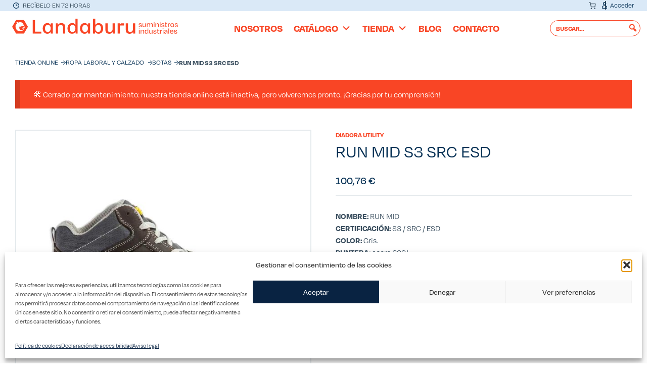

--- FILE ---
content_type: text/css
request_url: https://suministroslandaburu.com/wp-content/themes/landaburu/style.css?ver=3.4.2
body_size: 81057
content:
@charset "UTF-8";
/*
Theme Name: Landaburu
Description: This is the sample theme created for the Genesis Framework.
Author: Crisiscreativa
Author URI: https://crisiscreativa.com/

Version: 3.4.2

Tags: accessibility-ready, block-styles, custom-colors, custom-logo, custom-menu, editor-style, featured-images, footer-widgets, full-width-template, left-sidebar, one-column, right-sidebar, rtl-language-support, sticky-post, theme-options, threaded-comments, translation-ready, two-columns, wide-blocks

Template: genesis

License: GPL-2.0-or-later
License URI: https://www.gnu.org/licenses/gpl-2.0.html

Text Domain: landaburu
Requires at least: 5.4
Requires PHP: 5.6
*/
@import url("https://use.typekit.net/xim2qnb.css");
:root {
  --color-primary: #053054;
  --color-primary-light: #dae9f7;
  --color-primary-dark: var(--color-primary);
  --color-secondary: #f94525;
  --color-light: white;
  --color-black: #404040;
  --color-grey: #c7c7c7;
  --color-grey-light: #e5eaed;
  --color-green: #5ce6a1;
  --font-color: #3c5060;
  --body-bg: transparent;
  --font-family-titles: "Degular", "sans-serif";
  --font-family: "Degular", "sans-serif";
  /*  TYPOGRAPHY */
  --font-weight-thin: 100;
  --font-weight-light: 300;
  --font-weight-regular: 400;
  --font-weight-medium: 600;
  --font-weight-bold: 600;
  /* FONT SIZES */
  --font-size-base: 1.042vw;
  --line-height-base: 1.5;
  --letter-spacing-base: 0;
  --font-weight-base: --font-weight-regular;
  --font-size-xs: 0.8vw;
  --line-height-small: 1.5;
  --font-size-regular: 1.25vw;
  --line-height-regular: 1.2;
  --font-size-medium: 1.667vw;
  --line-height-medium: 1.5;
  --font-size-big: 2.708vw;
  --line-height-big: 1;
  --font-size-large: 3.2vw;
  --line-height-large: 1.2;
  --letter-spacing-large: 0.2em;
  --letter-spacing-buttons: 2px;
  --border-radius-down: 0 0 15px 15px;
  --border-radius-up: 15px 15px 0 0;
  --gutter: 1vw;
  --gap-bottom: 4vw;
  --gap-top: 2vw;
  --border-radius: 1vw;
  --header-height: 91px;
  --transition-default: all 0.3s ease-out;
  --entry-margin-bottom: 3vw;
}

/*
* BREAKPOINTS
*/
@media screen and (max-width: 960px) {
  :root {
    --font-size-base: 1.2vw;
    --font-size-regular: 1.5vw;
    --font-size-medium: 1.8vw;
    --font-size-big: 3vw;
    --font-size-large: 3.5vw;
    --gutter: 1.5vw;
    --entry-margin-bottom: 2vw;
  }
}
@media screen and (max-width: 768px) {
  :root {
    --font-size-xs: 12px;
    --font-size-base: 16px;
    --font-size-regular: 18px;
    --font-size-medium: 24px;
    --font-size-big: 28px;
    --font-size-large: 52px;
    --border-radius: 20px;
    --entry-margin-bottom: 40px;
  }
}
@media screen and (max-width: 600px) {
  :root {
    --gutter: 20px;
    --gap-bottom: 40px;
    --gap-top: 20px;
  }
}
@media screen and (min-width: 1600px) {
  :root {
    --font-size-base: 0.8vw;
    --font-size-regular: 1vw;
    --font-size-medium: 1.4vw;
    --font-size-big: 2vw;
    --font-size-large: 2.2vw;
    --gutter: 0.8vw;
    --entry-margin-bottom: 1.5vw;
  }
}
/* COLORS */
/*
 * LAYOUT 
 */
/*
 * BUTTONS
 */
/*
 * NAV
 */
/*
 * HIDDEN MENU
 */
/*
 * BORDERS
 */
:root {
  --home-max-width: calc(100vw - calc(0.625 * 100vh));
  --home-max-width-half: calc(100vw - calc(100vh / 3.2));
}
@media screen and (max-width: var(--breakpoint-lg)) {
  :root {
    --home-max-width: 90%;
    --home-max-width-half: 90%;
  }
}

/* Table of Contents
- HTML5 Reset
	- Baseline Normalize
	- Box Sizing
	- Float Clearing
- Defaults
	- Typographical Elements
	- Headings
	- Objects
	- Gallery
	- Forms
	- Tables
	- Screen Reader Text
- Structure and Layout
	- Site Container
	- Site Inner
- Common Classes
	- Avatar
	- Genesis
	- Search Form
	- Titles
	- WordPress
- Widgets
	- Featured Content
- Plugins
	- Genesis eNews Extended
	- Genesis Simple FAQ
	- WPForms
- Skip Links
- Site Header
	- Title Area
- Site Navigation
	- Responsive Menu
	- Header Menu
	- Footer Menu
- Content Area
	- Entry Content
	- Entry Meta
	- Pagination
	- Entry Comments
- Sidebar
- Footer Widgets
- Site Footer
- Media Queries
	- Min-width: 960px
		- Site Header
		- Genesis Menu
		- Responsive Menu
		- Header Menu
		- Site Inner
		- Content
		- Sidebar
		- Author Box
		- After Entry
		- Column Classes
		- Entry Misc.
		- Footer Widgets
- Print Styles
*/
/* HTML5 Reset
---------------------------------------------------------------------------- */
/* normalize.css v8.0.1 | MIT License | github.com/necolas/normalize.css
---------------------------------------------------------------------------- */
/* stylelint-disable */
html {
  line-height: 1.15;
  -webkit-text-size-adjust: 100%;
}

body {
  margin: 0;
}

main {
  display: block;
}

h1 {
  font-size: 2em;
  margin: 0.67em 0;
}

hr {
  box-sizing: content-box;
  height: 0;
  overflow: visible;
}

pre {
  font-family: monospace, monospace;
  font-size: 1em;
}

a {
  background-color: transparent;
}

abbr[title] {
  border-bottom: none;
  text-decoration: underline;
  text-decoration: underline dotted;
}

b,
strong {
  font-weight: bolder;
}

code,
kbd,
samp {
  font-family: monospace, monospace;
  font-size: 1em;
}

small {
  font-size: 80%;
}

sub,
sup {
  font-size: 75%;
  line-height: 0;
  position: relative;
  vertical-align: baseline;
}

sub {
  bottom: -0.25em;
}

sup {
  top: -0.5em;
}

img {
  border-style: none;
}

button,
input,
optgroup,
select,
textarea {
  font-family: inherit;
  font-size: 100%;
  line-height: 1.15;
  margin: 0;
}

button,
input {
  overflow: visible;
}

button,
select {
  text-transform: none;
}

[type=button],
[type=reset],
[type=submit],
button {
  -webkit-appearance: button;
}

[type=button]::-moz-focus-inner,
[type=reset]::-moz-focus-inner,
[type=submit]::-moz-focus-inner,
button::-moz-focus-inner {
  border-style: none;
  padding: 0;
}

[type=button]:-moz-focusring,
[type=reset]:-moz-focusring,
[type=submit]:-moz-focusring,
button:-moz-focusring {
  outline: 1px dotted ButtonText;
}

fieldset {
  padding: 0.35em 0.75em 0.625em;
}

legend {
  box-sizing: border-box;
  color: inherit;
  display: table;
  max-width: 100%;
  padding: 0;
  white-space: normal;
}

progress {
  vertical-align: baseline;
}

textarea {
  overflow: auto;
}

[type=checkbox],
[type=radio] {
  box-sizing: border-box;
  padding: 0;
}

[type=number]::-webkit-inner-spin-button,
[type=number]::-webkit-outer-spin-button {
  height: auto;
}

[type=search] {
  -webkit-appearance: textfield;
  outline-offset: -2px;
}

[type=search]::-webkit-search-decoration {
  -webkit-appearance: none;
}

::-webkit-file-upload-button {
  -webkit-appearance: button;
  font: inherit;
}

details {
  display: block;
}

summary {
  display: list-item;
}

[hidden],
template {
  display: none;
}

/* stylelint-enable */
/* Box Sizing
--------------------------------------------- */
html {
  box-sizing: border-box;
}

*,
*::before,
*::after {
  box-sizing: inherit;
}

/* Float Clearing
--------------------------------------------- */
.author-box::before,
.clearfix::before,
.entry::before,
.entry-content::before,
.footer-widgets::before,
.nav-primary::before,
.nav-secondary::before,
.pagination::before,
.site-container::before,
.site-footer::before,
.site-header::before,
.site-inner::before,
.widget::before,
.wrap::before {
  content: " ";
  display: table;
}

.author-box::after,
.clearfix::after,
.entry::after,
.entry-content::after,
.footer-widgets::after,
.nav-primary::after,
.nav-secondary::after,
.pagination::after,
.site-container::after,
.site-footer::after,
.site-header::after,
.site-inner::after,
.widget::after,
.wrap::after {
  clear: both;
  content: " ";
  display: table;
}

/* Defaults
---------------------------------------------------------------------------- */
/* Typographical Elements
--------------------------------------------- */
html {
  -moz-osx-font-smoothing: grayscale;
  -webkit-font-smoothing: antialiased;
}

body {
  background-color: #fff;
  color: #333;
  font-family: var(--font-family);
  font-size: 18px;
  font-weight: 400;
  line-height: 1.625;
  margin: 0;
  overflow-x: hidden;
}

button,
input:focus,
input[type=button],
input[type=reset],
input[type=submit],
textarea:focus,
.button,
.gallery img {
  transition: all 0.2s ease-in-out;
}

a {
  color: #0073e5;
  text-decoration: underline;
  transition: color 0.2s ease-in-out, background-color 0.2s ease-in-out;
}

a:focus,
a:hover {
  color: #333;
  text-decoration: none;
}

p {
  margin: 0 0 28px;
  padding: 0;
}

ol,
ul {
  margin: 0;
  padding: 0;
}

li {
  list-style-type: none;
}

hr {
  border: 0;
  border-collapse: collapse;
  border-bottom: 1px solid currentColor;
  clear: both;
  color: #eee;
  margin: 1.65em auto;
}

b,
strong {
  font-weight: 700;
}

blockquote,
cite,
em,
i {
  font-style: italic;
}

mark {
  background: #ddd;
  color: #333;
}

blockquote {
  margin: 30px;
}

/* Headings
--------------------------------------------- */
h1,
h2,
h3,
h4,
h5,
h6 {
  font-family: var(--font-family-titles);
  font-weight: 400;
  line-height: 1.2;
  margin: 0 0 20px;
}

h1 {
  font-size: 30px;
}

h2 {
  font-size: 27px;
}

h3 {
  font-size: 24px;
}

h4 {
  font-size: 20px;
}

.entry-content h3,
.entry-content h4 {
  font-weight: 600;
}

.entry-content h4 {
  margin-top: 40px;
}

h5 {
  font-size: 18px;
}

h6 {
  font-size: 16px;
}

/* Objects
--------------------------------------------- */
embed,
iframe,
img,
object,
video,
.wp-caption {
  max-width: 100%;
}

img {
  height: auto;
  vertical-align: top;
}

figure {
  margin: 0;
}

/* Gallery
--------------------------------------------- */
.gallery {
  overflow: hidden;
}

.gallery img {
  border: 1px solid #eee;
  height: auto;
  padding: 4px;
}

.gallery img:focus,
.gallery img:hover {
  border: 1px solid #999;
  outline: none;
}

.gallery-columns-1 .gallery-item {
  width: 100%;
}

.gallery-columns-2 .gallery-item {
  width: 50%;
}

.gallery-columns-3 .gallery-item {
  width: 33%;
}

.gallery-columns-4 .gallery-item {
  width: 25%;
}

.gallery-columns-5 .gallery-item {
  width: 20%;
}

.gallery-columns-6 .gallery-item {
  width: 16.6666%;
}

.gallery-columns-7 .gallery-item {
  width: 14.2857%;
}

.gallery-columns-8 .gallery-item {
  width: 12.5%;
}

.gallery-columns-9 .gallery-item {
  width: 11.1111%;
}

.gallery-columns-2 .gallery-item:nth-child(2n+1),
.gallery-columns-3 .gallery-item:nth-child(3n+1),
.gallery-columns-4 .gallery-item:nth-child(4n+1),
.gallery-columns-5 .gallery-item:nth-child(5n+1),
.gallery-columns-6 .gallery-item:nth-child(6n+1),
.gallery-columns-7 .gallery-item:nth-child(7n+1),
.gallery-columns-8 .gallery-item:nth-child(8n+1),
.gallery-columns-9 .gallery-item:nth-child(9n+1) {
  clear: left;
}

.gallery-item {
  float: left;
  margin: 0 0 30px;
  text-align: center;
}

/* Forms
--------------------------------------------- */
input,
select,
textarea {
  background-color: #fff;
  border: 1px solid #ddd;
  color: #333;
  font-size: 18px;
  font-weight: 400;
  padding: 15px;
  width: 100%;
}

input:focus,
textarea:focus {
  border: 1px solid #999;
  outline: none;
}

input[type=checkbox],
input[type=image],
input[type=radio] {
  width: auto;
}

:-ms-input-placeholder {
  color: #333;
  opacity: 1;
}

::placeholder {
  color: #333;
  opacity: 1;
}

button,
input[type=button],
input[type=reset],
input[type=submit],
.site-container div.wpforms-container-full .wpforms-form input[type=submit],
.site-container div.wpforms-container-full .wpforms-form button[type=submit],
.button {
  background-color: #333;
  border: 0;
  border-radius: 5px;
  color: #fff;
  cursor: pointer;
  font-size: 16px;
  font-weight: 600;
  padding: 15px 30px;
  text-align: center;
  text-decoration: none;
  white-space: normal;
  width: auto;
}

button:focus,
button:hover,
input[type=button]:focus,
input[type=button]:hover,
input[type=reset]:focus,
input[type=reset]:hover,
input[type=submit]:focus,
input[type=submit]:hover,
.site-container div.wpforms-container-full .wpforms-form input[type=submit]:focus,
.site-container div.wpforms-container-full .wpforms-form input[type=submit]:hover,
.site-container div.wpforms-container-full .wpforms-form button[type=submit]:focus,
.site-container div.wpforms-container-full .wpforms-form button[type=submit]:hover,
.button:focus,
.button:hover {
  background-color: #0073e5;
  border-width: 0;
  color: #fff;
}

.entry-content .button:focus,
.entry-content .button:hover {
  color: #fff;
}

.button {
  display: inline-block;
}

.site-container button:disabled,
.site-container button:disabled:hover,
.site-container input:disabled,
.site-container input:disabled:hover,
.site-container input[type=button]:disabled,
.site-container input[type=button]:disabled:hover,
.site-container input[type=reset]:disabled,
.site-container input[type=reset]:disabled:hover,
.site-container input[type=submit]:disabled,
.site-container input[type=submit]:disabled:hover {
  background-color: #eee;
  border-width: 0;
  color: #777;
  cursor: not-allowed;
}

input[type=search]::-webkit-search-cancel-button,
input[type=search]::-webkit-search-results-button {
  display: none;
}

/* Tables
--------------------------------------------- */
table {
  border-collapse: collapse;
  border-spacing: 0;
  margin-bottom: 40px;
  width: 100%;
  word-break: break-all;
}

tbody {
  border-bottom: 1px solid #eee;
}

td,
th {
  line-height: 2;
  text-align: left;
  vertical-align: top;
}

td {
  padding: 0.5em;
}

tr {
  border-top: 1px solid #eee;
}

th {
  font-weight: 600;
  padding: 0.5em;
}

/* Screen Reader Text
--------------------------------------------- */
.screen-reader-shortcut,
.screen-reader-text,
.screen-reader-text span {
  border: 0;
  clip: rect(0, 0, 0, 0);
  height: 1px;
  overflow: hidden;
  position: absolute !important;
  width: 1px;
  word-wrap: normal !important;
}

.screen-reader-text:focus,
.screen-reader-shortcut:focus,
.widget_search input[type=submit]:focus {
  background: #fff;
  box-shadow: 0 0 2px 2px rgba(0, 0, 0, 0.6);
  clip: auto !important;
  color: #333;
  display: block;
  font-size: 1em;
  font-weight: 700;
  height: auto;
  padding: 15px 23px 14px;
  text-decoration: none;
  width: auto;
  z-index: 100000;
  /* Above WP toolbar. */
}

.more-link {
  display: inline-block;
  position: relative;
  margin-bottom: 30px;
}

/* Structure and Layout
---------------------------------------------------------------------------- */
/* Site Container
--------------------------------------------- */
.site-container {
  word-wrap: break-word;
}

@keyframes fadein {
  from {
    opacity: 0;
  }
  to {
    opacity: 1;
  }
}
/* Site Inner
--------------------------------------------- */
.site-inner {
  clear: both;
  margin: 0 auto;
  padding: 100px 30px 0;
  position: relative;
}
@media screen and (max-width: 480px) {
  .site-inner {
    padding: 100px 20px 0;
  }
}

/* Common Classes
---------------------------------------------------------------------------- */
/* Avatar
--------------------------------------------- */
.avatar {
  border-radius: 50%;
  float: left;
}

.author-box .avatar,
.alignleft .avatar {
  margin-right: 20px;
}

.alignright .avatar {
  margin-left: 20px;
}

.comment .avatar {
  margin: 0 15px 20px 0;
}

/* Genesis
--------------------------------------------- */
.after-entry,
.archive-description,
.author-box {
  margin-bottom: 40px;
}

.after-entry {
  box-shadow: 0 0 20px rgba(0, 0, 0, 0.05);
  padding: 20px 30px;
}

.after-entry .widget:last-of-type {
  margin-bottom: 0;
}

.breadcrumb {
  border-bottom: 1px solid #eee;
  font-size: 16px;
  margin-bottom: 40px;
  padding-bottom: 10px;
}

.genesis-title-hidden .breadcrumb {
  margin-top: 40px;
}

.archive-description p:last-child,
.author-box p:last-child {
  margin-bottom: 0;
}

/* Search Form
--------------------------------------------- */
.search-form {
  overflow: hidden;
}

.entry-content .search-form {
  margin-bottom: 40px;
  width: 50%;
}

.post-password-form input[type=submit],
.search-form input[type=submit] {
  margin-top: 10px;
}

.widget_search input[type=submit] {
  border: 0;
  clip: rect(0, 0, 0, 0);
  height: 1px;
  margin: -1px;
  padding: 0;
  position: absolute;
  width: 1px;
}

/* Titles
--------------------------------------------- */
.entry-title {
  font-size: 30px;
  margin-bottom: 10px;
}

.entry-title a,
.sidebar .widget-title a {
  color: #333;
  text-decoration: none;
}

.entry-title a:focus,
.entry-title a:hover {
  color: #0073e5;
}

.widget-title {
  font-size: 18px;
  font-weight: 600;
  margin-bottom: 20px;
}

.genesis-title-hidden .site-inner {
  padding-top: 0;
}

/* WordPress
--------------------------------------------- */
a.aligncenter img {
  display: block;
  margin: 0 auto;
}

a.alignnone {
  display: inline-block;
}

.alignleft {
  float: left;
  text-align: left;
}

.alignright {
  float: right;
  text-align: right;
}

a.alignleft,
a.alignnone,
a.alignright {
  max-width: 100%;
}

img.centered,
.aligncenter,
.singular-image {
  display: block;
  margin: 0 auto 30px;
}

img.alignnone,
.alignnone {
  margin-bottom: 15px;
}

a.alignleft,
img.alignleft,
.wp-caption.alignleft {
  margin: 0 20px 20px 0;
}

a.alignright,
img.alignright,
.wp-caption.alignright {
  margin: 0 0 20px 20px;
}

figcaption,
.gallery-caption,
.wp-caption-text {
  font-size: 14px;
  font-weight: 600;
  margin-top: 0.5em;
  margin-bottom: 1em;
  padding-left: 10px;
  padding-right: 10px;
  text-align: center;
}

.entry-content p.wp-caption-text {
  margin-bottom: 0;
}

.entry-content .wp-audio-shortcode,
.entry-content .wp-playlist,
.entry-content .wp-video {
  margin: 0 0 30px;
}

/* Widgets
---------------------------------------------------------------------------- */
.widget {
  margin-bottom: 40px;
}

.widget p:last-child,
.widget ul > li:last-of-type {
  margin-bottom: 0;
}

.widget ul > li {
  margin-bottom: 10px;
}

.widget ul > li:last-of-type {
  padding-bottom: 0;
}

.widget ol > li {
  list-style-position: inside;
  list-style-type: decimal;
  padding-left: 20px;
  text-indent: -20px;
}

.widget li li {
  border: 0;
  margin: 0 0 0 30px;
  padding: 0;
}

.widget_calendar table {
  width: 100%;
}

.widget_calendar td,
.widget_calendar th {
  text-align: center;
}

/* Featured Content
--------------------------------------------- */
.featured-content .entry {
  border-bottom: 1px solid #eee;
  margin-bottom: 20px;
}

.featured-content .entry:last-of-type {
  border-bottom: none;
  margin-bottom: 0;
}

.featured-content .entry-title {
  font-size: 16px;
  margin-bottom: 5px;
  margin-top: 10px;
}

/* Plugins
---------------------------------------------------------------------------- */
/* Genesis eNews Extended
--------------------------------------------- */
.after-entry .enews {
  text-align: center;
  padding: 10px;
}

.sidebar .enews {
  background-color: #f5f5f5;
  padding: 30px;
}

.enews-widget input {
  font-size: 16px;
  margin-bottom: 10px;
}

.after-entry .enews-widget input {
  text-align: center;
}

.enews-widget input[type=submit] {
  margin: 0;
  width: 100%;
}

.enews form + p {
  margin-top: 20px;
}

/* Genesis Simple FAQ
--------------------------------------------- */
.gs-faq__question {
  background: transparent;
  border-bottom: 1px solid #eee;
  color: #333;
  padding-left: 0;
  padding-right: 0;
}

.gs-faq__question:focus,
.gs-faq__question:hover {
  background: transparent;
  color: #0073e5;
}

.gs-faq__question::after {
  content: "\f132";
  font-family: dashicons;
  /* stylelint-disable-line font-family-no-missing-generic-family-keyword */
  float: right;
}

.gs-faq__question.gs-faq--expanded::after {
  content: "\f460";
}

/* WP Forms
--------------------------------------------- */
.entry-content .wpforms-container {
  margin-bottom: 40px;
}

.entry-content .wpforms-form .wpforms-field {
  clear: both;
  margin: 20px 0;
  overflow: hidden;
}

.site-container .wpforms-container .wpforms-form .wpforms-field input {
  border-radius: 0;
  height: auto;
  padding: 15px;
}

.site-container .entry-content .wpforms-form .wpforms-field-label {
  font-weight: 600;
}

.site-container .entry-content .wpforms-form .wpforms-field-sublabel {
  font-size: 14px;
  font-weight: 300;
}

.entry-content .wpforms-form .wpforms-field-hp {
  display: none !important;
  left: -9000px !important;
  position: absolute !important;
}

.site-container .entry-content .wpforms-form textarea {
  padding: 15px;
}

.site-container .entry-content .wpforms-form textarea.wpforms-field-small {
  height: 120px;
}

.site-container .entry-content .wpforms-form textarea.wpforms-field-medium {
  height: 200px;
}

.site-container .entry-content .wpforms-form textarea.wpforms-field-large {
  height: 300px;
}

/* Skip Links
---------------------------------------------------------------------------- */
.genesis-skip-link {
  margin: 0;
}

.genesis-skip-link .skip-link-hidden {
  display: none;
  visibility: hidden;
}

.genesis-skip-link li {
  height: 0;
  list-style: none;
  width: 0;
}

/* Display outline on focus */
:focus {
  color: #333;
}

/* Site Header
---------------------------------------------------------------------------- */
.site-header {
  padding: 0 30px;
}

/* Title Area
--------------------------------------------- */
.title-area {
  float: left;
  padding-bottom: 25px;
  padding-top: 25px;
}

.wp-custom-logo .title-area {
  max-width: 350px;
  padding-bottom: 5px;
  padding-top: 5px;
  width: 100%;
}

.wp-custom-logo .custom-logo-link {
  display: block;
}

.wp-custom-logo .title-area img {
  width: auto;
}

.site-title {
  font-size: 20px;
  font-weight: 600;
  line-height: 1;
  margin-bottom: 0;
}

.site-title a,
.site-title a:focus,
.site-title a:hover {
  color: #333;
  text-decoration: none;
}

.site-description,
.wp-custom-logo .site-title {
  border: 0;
  clip: rect(0, 0, 0, 0);
  height: 1px;
  overflow: hidden;
  position: absolute !important;
  width: 1px;
  word-wrap: normal !important;
}

/* Site Navigation
---------------------------------------------------------------------------- */
.genesis-nav-menu {
  clear: both;
  line-height: 1;
  width: 100%;
}

.genesis-nav-menu .menu-item {
  display: block;
  float: none;
  position: relative;
}

.genesis-nav-menu a {
  color: #333;
  display: block;
  font-size: 15px;
  font-weight: 400;
  outline-offset: -1px;
  padding-bottom: 12px;
  padding-top: 12px;
  text-decoration: none;
}

.genesis-nav-menu a:focus,
.genesis-nav-menu a:hover,
.genesis-nav-menu .current-menu-item > a,
.genesis-nav-menu .sub-menu .current-menu-item > a:focus,
.genesis-nav-menu .sub-menu .current-menu-item > a:hover {
  color: #0073e5;
  text-decoration: none;
}

.genesis-nav-menu .sub-menu,
.genesis-nav-menu .sub-menu a {
  width: 100%;
}

.genesis-nav-menu .sub-menu {
  clear: both;
  display: none;
  left: -9999px;
  margin: 0;
  opacity: 1;
  padding-left: 15px;
  position: static;
  z-index: 99;
}

.genesis-nav-menu .sub-menu a {
  background-color: #fff;
  font-size: 14px;
  position: relative;
  word-wrap: break-word;
}

.genesis-nav-menu .menu-item:focus,
.genesis-nav-menu .menu-item:hover {
  position: relative;
}

.genesis-nav-menu .menu-item:hover > .sub-menu {
  display: block;
  left: auto;
  opacity: 1;
}

/* Responsive Menu
--------------------------------------------- */
.menu .menu-item:focus {
  position: static;
}

.menu .menu-item > a:focus + ul.sub-menu,
.menu .menu-item.sfHover > ul.sub-menu {
  left: auto;
  opacity: 1;
}

.js .nav-primary {
  display: none;
  position: relative;
}

.genesis-responsive-menu .genesis-nav-menu .menu-item:hover > .sub-menu {
  display: none;
}

.menu-toggle,
.sub-menu-toggle {
  background-color: transparent;
  border-width: 0;
  color: #333;
  display: block;
  margin: 0 auto;
  overflow: hidden;
  text-align: center;
  visibility: visible;
}

.menu-toggle:focus,
.menu-toggle:hover,
.sub-menu-toggle:focus,
.sub-menu-toggle:hover {
  background-color: transparent;
  border-width: 0;
  color: #0073e5;
}

.menu-toggle {
  float: right;
  line-height: 20px;
  margin-bottom: 10px;
  margin-top: 10px;
  padding: 15px 0;
  position: relative;
  z-index: 1000;
}

.menu-toggle.activated::before {
  content: "\f335";
}

.site-header .dashicons-before::before {
  transition: none;
}

.site-header .menu-toggle::before {
  float: left;
  margin-right: 5px;
  position: relative;
  text-rendering: auto;
  top: 1px;
}

.sub-menu-toggle {
  float: right;
  padding: 9px 10px;
  position: absolute;
  right: 0;
  top: 0;
  z-index: 100;
}

.sub-menu .sub-menu-toggle {
  padding: 12px 10px;
}

.sub-menu-toggle::before {
  display: inline-block;
  text-rendering: auto;
  transform: rotate(0);
  transition: transform 0.25s ease-in-out;
}

.sub-menu-toggle.activated::before {
  transform: rotate(180deg);
}

/* Header Menu
--------------------------------------------- */
.nav-primary {
  clear: left;
  padding-bottom: 15px;
  padding-top: 15px;
  width: 100%;
}

/* Footer Menu
--------------------------------------------- */
.nav-secondary {
  margin-top: 10px;
}

.nav-secondary .genesis-nav-menu {
  line-height: 1.5;
}

.nav-secondary .menu-item {
  display: inline-block;
}

.nav-secondary a {
  margin-left: 10px;
  margin-right: 10px;
  padding: 0;
}

/* Content Area
---------------------------------------------------------------------------- */
/* Entry Content
--------------------------------------------- */
.entry {
  margin-bottom: var(--entry-margin-bottom);
}

.entry-content ol,
.entry-content ul {
  margin-bottom: 30px;
  padding-left: 40px;
}

.entry-content ol > li {
  list-style-type: decimal;
}

.entry-content ul > li {
  list-style-type: disc;
}

.entry-content ol ul > li,
.entry-content ul ul > li {
  list-style-type: circle;
}

.entry-content ol ol,
.entry-content ul ul {
  margin-bottom: 0;
}

.entry-content code {
  background-color: #f5f5f5;
}

.content .sticky {
  background-color: #f5f5f5;
  padding: 30px;
}

/* Entry Meta
--------------------------------------------- */
p.entry-meta {
  font-size: 16px;
  margin-bottom: 0;
}

.entry-header .entry-meta {
  margin-bottom: 20px;
}

.entry-footer .entry-meta {
  border-top: 1px solid #eee;
  padding-top: 20px;
}

.entry-categories,
.entry-tags {
  display: block;
}

.entry-comments-link::before {
  content: "—";
  margin: 0 6px 0 2px;
}

/* Pagination
--------------------------------------------- */
.pagination {
  clear: both;
  margin: 60px 0;
}

.adjacent-entry-pagination {
  margin-bottom: 0;
}

.archive-pagination li {
  display: inline;
}

.archive-pagination li a {
  background-color: #f5f5f5;
  color: #333;
  cursor: pointer;
  display: inline-block;
  font-size: 16px;
  font-weight: 600;
  margin-bottom: 4px;
  padding: 8px 12px;
  text-decoration: none;
}

.archive-pagination li a:focus,
.archive-pagination li a:hover,
.archive-pagination li.active a {
  background-color: #333;
  color: #fff;
}

/* Entry Comments
--------------------------------------------- */
.comment-respond,
.entry-comments,
.entry-pings {
  margin-bottom: 40px;
}

.comment-list li {
  padding: 40px 0 0 30px;
}

.comment-list .depth-1 {
  padding-left: 0;
}

.comment-header {
  margin-bottom: 30px;
}

.comment-content {
  clear: both;
}

.comment-content ul > li {
  list-style-type: disc;
}

.comment-respond input[type=email],
.comment-respond input[type=text],
.comment-respond input[type=url] {
  width: 50%;
}

.comment-respond label {
  display: block;
  margin-right: 12px;
}

.comment-header p {
  margin-bottom: 0;
}

.entry-pings .reply {
  display: none;
}

.comment-form-cookies-consent label {
  display: inline;
  padding-left: 10px;
}

/* Sidebar
---------------------------------------------------------------------------- */
.sidebar {
  font-size: 16px;
  line-height: 1.5;
}

.sidebar .widget {
  margin-bottom: 40px;
}

.sidebar p {
  margin-bottom: 20px;
}

/* Footer Widgets
---------------------------------------------------------------------------- */
.footer-widgets {
  border-top: 1px solid #eee;
  background-color: #fff;
  clear: both;
  padding: 60px 0;
}

.footer-widgets .wrap {
  margin-left: auto;
  margin-right: auto;
}

.footer-widget-area {
  margin-bottom: 40px;
  padding-left: 30px;
  padding-right: 30px;
}

.footer-widget-area:last-child,
.footer-widgets .widget:last-child {
  margin-bottom: 0;
}

/* Site Footer
---------------------------------------------------------------------------- */
.site-footer {
  background-color: #fff;
  border-top: 1px solid #eee;
  font-size: 15px;
  line-height: 1.5;
  padding: 30px;
  text-align: center;
}

.site-footer p {
  margin-bottom: 0;
}

/* Media Queries
---------------------------------------------------------------------------- */
@media only screen and (min-width: 480px) {
  table {
    table-layout: auto;
    word-break: normal;
  }
}
@media only screen and (min-width: 960px) {
  /* Site Header
  --------------------------------------------- */
  .site-header {
    position: sticky;
    top: 0;
    z-index: 9999;
  }
  .admin-bar .site-header {
    top: 32px;
  }
  /* Genesis Menu
  --------------------------------------------- */
  .genesis-nav-menu .menu-item {
    display: inline-block;
  }
  .genesis-nav-menu .menu-item:focus,
  .genesis-nav-menu .menu-item:hover {
    position: relative;
  }
  .genesis-nav-menu > .menu-bold > a {
    font-weight: 700;
  }
  .genesis-nav-menu > .menu-highlight > a {
    background-color: #333;
    border-radius: 3px;
    color: #fff;
    font-weight: 600;
    margin-left: 15px;
    padding-left: 20px;
    padding-right: 20px;
  }
  .genesis-nav-menu > .menu-highlight > a:focus,
  .genesis-nav-menu > .menu-highlight > a:hover {
    background-color: #0073e5;
  }
  .genesis-nav-menu .sub-menu,
  .genesis-nav-menu .sub-menu a {
    width: 180px;
  }
  .genesis-nav-menu .sub-menu {
    border-top: 1px solid #eee;
    opacity: 0;
    padding-left: 0;
    position: absolute;
    transition: opacity 0.4s ease-in-out;
  }
  .genesis-nav-menu .sub-menu a {
    border: 1px solid #eee;
    border-top: 0;
    padding-bottom: 15px;
    padding-top: 15px;
  }
  .genesis-nav-menu .sub-menu .sub-menu {
    margin: -46px 0 0 179px;
  }
  /* Responsive Menu
  --------------------------------------------- */
  .js .nav-primary {
    display: block;
    padding-top: 15px;
  }
  .menu-toggle,
  .sub-menu-toggle {
    display: none;
    visibility: hidden;
  }
  /* Header Menu
  --------------------------------------------- */
  .nav-primary {
    clear: none;
    float: right;
    width: auto;
  }
  .nav-primary .genesis-nav-menu a {
    padding-left: 15px;
    padding-right: 15px;
  }
  /* Site-Inner
  --------------------------------------------- */
  /* Content
  --------------------------------------------- */
  .content {
    float: left;
    width: 90vw;
  }
  .single-post .content {
    width: 70vw;
    max-width: 1200px;
  }
  .sidebar-content .content {
    float: right;
  }
  .full-width-content .content {
    float: none;
    margin-left: auto;
    margin-right: auto;
  }
  /* Sidebar
  --------------------------------------------- */
  .sidebar {
    float: right;
    width: 30%;
  }
  .sidebar-content .sidebar {
    float: left;
  }
  /* Author Box
  --------------------------------------------- */
  .author-box {
    background-color: #f5f5f5;
    padding: 30px;
  }
  /* After Entry
  --------------------------------------------- */
  .after-entry {
    padding: 40px 60px;
  }
  .after-entry .enews {
    padding-left: 30px;
    padding-right: 30px;
  }
  /* Column Classes
  --------------------------------------------- */
  .five-sixths,
  .four-sixths,
  .one-fourth,
  .one-half,
  .one-sixth,
  .one-third,
  .three-fourths,
  .three-sixths,
  .two-fourths,
  .two-sixths,
  .two-thirds {
    float: left;
    margin-left: 2.5641025641%;
  }
  .one-half,
  .three-sixths,
  .two-fourths {
    width: 48.7179487179%;
  }
  .one-third,
  .two-sixths {
    width: 31.6239316239%;
  }
  .four-sixths,
  .two-thirds {
    width: 65.811965812%;
  }
  .one-fourth {
    width: 23.0769230769%;
  }
  .three-fourths {
    width: 74.358974359%;
  }
  .one-sixth {
    width: 14.5299145299%;
  }
  .five-sixths {
    width: 82.905982906%;
  }
  .first {
    clear: both;
    margin-left: 0;
  }
  /* Entry Misc.
  --------------------------------------------- */
  .after-entry,
  .archive-description,
  .author-box,
  .comment-respond,
  .entry,
  .entry-comments,
  .entry-pings {
    margin-bottom: var(--entry-margin-bottom);
    margin-bottom: 0;
  }
  /* Footer Widgets
  --------------------------------------------- */
  .footer-widgets .wrap {
    max-width: 1140px;
  }
  .footer-widget-area {
    float: left;
    margin-bottom: 0;
    width: 100%;
  }
}
/* Print Styles
---------------------------------------------------------------------------- */
@media print {
  *,
  *::before,
  *::after {
    background: transparent !important;
    box-shadow: none !important;
    color: #333 !important;
    text-shadow: none !important;
  }
  a,
  a:visited {
    text-decoration: underline;
  }
  a[href]::after {
    content: " (" attr(href) ")";
  }
  abbr[title]::after {
    content: " (" attr(title) ")";
  }
  a[href^="javascript:"]::after,
  a[href^="#"]::after,
  .site-title > a::after {
    content: "";
  }
  thead {
    display: table-header-group;
  }
  img,
  tr {
    page-break-inside: avoid;
  }
  img {
    max-width: 100% !important;
  }
  @page {
    margin: 2cm 0.5cm;
  }
  p,
  h2,
  h3 {
    orphans: 3;
    widows: 3;
  }
  blockquote,
  pre {
    border: 1px solid #999;
    page-break-inside: avoid;
  }
  .content,
  .content-sidebar {
    width: 100%;
  }
  button,
  input,
  select,
  textarea,
  .breadcrumb,
  .comment-edit-link,
  .comment-form,
  .comment-list .reply a,
  .comment-reply-title,
  .edit-link,
  .entry-comments-link,
  .entry-footer,
  .genesis-box,
  .header-widget-area,
  .hidden-print,
  .home-top,
  .nav-primary,
  .nav-secondary,
  .post-edit-link,
  .sidebar {
    display: none !important;
  }
  .title-area {
    text-align: center;
    width: 100%;
  }
  .site-title > a {
    margin: 0;
    text-decoration: none;
    text-indent: 0;
  }
  .site-inner {
    padding-top: 0;
    position: relative;
  }
  .author-box {
    margin-bottom: 0;
  }
  h1,
  h2,
  h3,
  h4,
  h5,
  h6 {
    orphans: 3;
    page-break-after: avoid;
    page-break-inside: avoid;
    widows: 3;
  }
  img {
    page-break-after: avoid;
    page-break-inside: avoid;
  }
  blockquote,
  pre,
  table {
    page-break-inside: avoid;
  }
  dl,
  ol,
  ul {
    page-break-before: avoid;
  }
}
html,
body {
  font-family: var(--font-family);
  font-size: var(--font-size-regular);
  line-height: var(--line-height-base);
  color: var(--font-color);
}

.txt-large {
  font-size: var(--font-size-medium);
}

h1 {
  font-family: var(--font-family-titles);
  font-size: 5.5vw;
  font-weight: 400;
  color: var(--color-primary);
  margin-bottom: 0;
  line-height: 1.5;
}

h2,
h2 * {
  font-family: var(--font-family-titles);
  font-weight: 400;
  color: var(--color-primary);
}
h2 strong,
h2 * strong {
  font-weight: 600;
}

h2 {
  font-size: var(--font-size-large);
  margin-bottom: calc(var(--gutter) * 3);
}

.entry-content h3,
h3 {
  font-family: var(--font-family-titles);
  text-transform: none;
  font-weight: 400;
  font-size: calc(var(--gutter) * 3.8);
  margin-bottom: calc(var(--gutter) * 2);
  color: var(--color-primary);
}
.entry-content h3 strong,
h3 strong {
  font-weight: 600;
}
@media screen and (max-width: 600px) {
  .entry-content h3,
  h3 {
    font-size: var(--font-size-big);
  }
}

.entry-content h4,
h4 {
  font-size: var(--font-size-large);
  font-weight: 400;
  margin-top: calc(var(--gutter) * 2);
}

h5 {
  font-size: var(--font-size-medium);
}

.block-title {
  text-transform: uppercase;
  font-weight: 600;
  color: var(--color-secondary);
  padding-bottom: var(--gutter);
}

body.contact h2.wp-block-heading {
  text-decoration: none;
  text-transform: uppercase;
  font-size: var(--font-size-base);
  font-weight: bold;
  color: var(--color-light);
  margin-bottom: calc(var(--gutter) * 1);
}
body.contact h3.wp-block-heading {
  text-decoration: none;
  font-size: var(--font-size-big);
  font-weight: 400;
  display: flex;
  align-items: center;
  gap: 0.5vw;
  color: var(--color-light);
}
body.contact .wp-block-column {
  max-width: 100%;
}

.is-transitioning {
  pointer-events: none;
  cursor: progress;
}

.cc-loader {
  position: absolute;
  width: 0;
  background: #ccc3a9;
  top: 0;
  bottom: 0;
  z-index: 9;
  margin-left: -50vw;
  left: 50%;
}

html,
body {
  background-color: var(--body-bg);
}

.hide {
  display: none;
}

div.site-container .wp-block-columns.alignfull,
div.site-container .wc-block-grid.alignfull,
div.site-container .entry-content > *.alignfull {
  padding: 0 calc(var(--gutter) * 2);
}
@media screen and (max-width: 960px) {
  div.site-container .wp-block-columns.alignfull,
  div.site-container .wc-block-grid.alignfull,
  div.site-container .entry-content > *.alignfull {
    padding: 0 calc(var(--gutter) * 1);
  }
}

.wpgmza_map img[src="https://maps.gstatic.com/mapfiles/api-3/images/spotlight-poi3.png"] {
  opacity: 0;
}
.wpgmza_map img[src="https://maps.gstatic.com/mapfiles/api-3/images/spotlight-poi3.png"]:after {
  content: "X";
  position: absolute;
  top: 0;
  left: 0;
  width: 100%;
  height: 100%;
  transition: opacity 0.5s ease;
  background-color: var(--color-primary);
  opacity: 1;
}

a {
  color: var(--color-secondary);
  text-decoration: none;
}
a:hover {
  text-decoration: underline;
  color: var(--color-secondary);
}

.link-fb,
.link-ln {
  font-size: 0;
  color: transparent;
  width: var(--font-size-medium);
  height: var(--font-size-medium);
  display: inline-block;
  vertical-align: middle;
  margin-left: calc(var(--gutter) * 0.5);
}
.link-fb:hover,
.link-ln:hover {
  background-color: var(--color-light);
}

.link-fb {
  background: none;
  background-color: var(--color-secondary);
  -webkit-mask: url("./images/icon-fb.svg") no-repeat 50% 50%;
  mask: url("./images/icon-fb.svg") no-repeat 50% 50%;
  -webkit-mask-size: 40%;
  mask-size: 40%;
  -webkit-mask-position: right;
  mask-position: right;
  -webkit-mask-size: contain;
  mask-size: contain;
  transition: var(--transition-default);
}

.link-ln {
  background: none;
  background-color: var(--color-secondary);
  -webkit-mask: url("./images/icon-ln.svg") no-repeat 50% 50%;
  mask: url("./images/icon-ln.svg") no-repeat 50% 50%;
  -webkit-mask-size: 40%;
  mask-size: 40%;
  -webkit-mask-position: right;
  mask-position: right;
  -webkit-mask-size: contain;
  mask-size: contain;
  transition: var(--transition-default);
}

.with-parallax .with-parallax--wrapper {
  overflow: hidden;
  position: relative;
  z-index: 1;
}
.with-parallax .with-parallax--wrapper img {
  left: 0;
  width: 100%;
  height: 120%;
  top: -20%;
  position: absolute;
  object-fit: cover;
  object-position: 50% 50%;
}

.icon-arrow-circle {
  display: inline-block;
  width: calc(var(--gutter) * 2);
  height: calc(var(--gutter) * 2);
  background-image: url(./images/icon-arrow-circle.svg);
  background-repeat: no-repeat;
  background-size: contain;
  background-position: center;
}

.icon-clock {
  display: inline-block;
  width: calc(var(--gutter) * 2);
  height: calc(var(--gutter) * 2);
  background-image: url(./images/icon-clock.svg);
  background-repeat: no-repeat;
  background-size: contain;
  background-position: center;
}

.icon-user {
  display: inline-block;
  width: calc(var(--gutter) * 2);
  height: calc(var(--gutter) * 2);
  background-image: url(./images/icon-user.svg);
  background-repeat: no-repeat;
  background-size: contain;
  background-position: center;
}

.icon-phone {
  display: inline-block;
  width: calc(var(--gutter) * 2);
  height: calc(var(--gutter) * 2);
  background-image: url(./images/icon-phone.svg);
  background-repeat: no-repeat;
  background-size: contain;
  background-position: center;
}

.icon-email {
  display: inline-block;
  width: calc(var(--gutter) * 2);
  height: calc(var(--gutter) * 2);
  background-image: url(./images/icon-email.svg);
  background-repeat: no-repeat;
  background-size: contain;
  background-position: center;
}

.cta {
  margin-top: -1px;
}
.cta.cta--simple.wp-block-cover {
  min-height: 15vmax;
  max-height: none;
}
.cta.cta--simple.wp-block-cover p {
  font-size: var(--font-size-big);
  line-height: var(--line-height-big);
  color: var(--color-secondary);
  max-width: 50%;
  margin: 0 auto;
  padding: calc(var(--gutter) * 0.5) 0;
}
@media screen and (max-width: 960px) {
  .cta.cta--simple.wp-block-cover p {
    max-width: 80%;
  }
}
@media screen and (max-width: 600px) {
  .cta.cta--simple.wp-block-cover p {
    margin-bottom: calc(var(--gutter) * 1);
  }
}

.sidebar-content .site-container .cta-footer.alignfull,
.cta-footer.alignfull {
  width: 100vw;
  margin-left: calc(-50vw + 50%);
  margin-right: calc(-50vw + 50%);
  max-width: 100vw;
}

.cta-footer {
  margin-bottom: -2px;
}
.cta-footer .wp-block-columns {
  gap: 0;
  max-width: 80%;
  margin: 0 auto calc(var(--gutter) * 2);
}
.cta-footer .wp-block-columns:not(.is-not-stacked-on-mobile) > .wp-block-column {
  flex: 50%;
}
.cta-footer .wp-block-columns figure {
  margin: 0;
  width: 100%;
  height: 100%;
}
.cta-footer .wp-block-columns figure img {
  width: 100%;
  height: 100%;
  object-fit: cover;
}
.cta-footer .wp-block-columns .cta-footer-content {
  color: var(--color-primary);
  padding: calc(var(--gutter) * 2);
  display: flex;
  flex-direction: column;
  justify-content: space-between;
}
.cta-footer .wp-block-columns .cta-footer-content h3,
.cta-footer .wp-block-columns .cta-footer-content p {
  margin-bottom: calc(var(--gutter) * 0.7);
}
.cta-footer .wp-block-columns .cta-footer-content .wp-block-buttons {
  display: flex;
  flex-direction: row;
  flex: auto;
  align-content: flex-end;
}
@media screen and (max-width: 600px) {
  .cta-footer .wp-block-columns {
    max-width: 100%;
  }
}

#mega-menu-wrap-primary #mega-menu-primary > li.mega-menu-megamenu > ul.mega-sub-menu li.mega-menu-row > ul.mega-sub-menu {
  display: flex !important;
  justify-content: space-between;
  align-items: stretch;
  flex-direction: row;
}
#mega-menu-wrap-primary #mega-menu-primary > li.mega-menu-megamenu > ul.mega-sub-menu li.mega-menu-row > ul.mega-sub-menu > li.mega-menu-column {
  border-right: 2px solid var(--color-secondary);
}
#mega-menu-wrap-primary #mega-menu-primary > li.mega-menu-megamenu > ul.mega-sub-menu li.mega-menu-row > ul.mega-sub-menu > li.mega-menu-column:last-child {
  border-right: none;
}
#mega-menu-wrap-primary #mega-menu-primary > li.mega-menu-megamenu > ul.mega-sub-menu li.mega-menu-row > ul.mega-sub-menu > li.mega-menu-column > .mega-sub-menu > li.mega-menu-item {
  padding: 0 calc(var(--gutter) * 1.5) calc(var(--gutter) * 1);
}
#mega-menu-wrap-primary #mega-menu-primary > li.mega-menu-megamenu > ul.mega-sub-menu li.mega-menu-row > ul.mega-sub-menu > li.mega-menu-column .widget_block .product-categories,
#mega-menu-wrap-primary #mega-menu-primary > li.mega-menu-megamenu > ul.mega-sub-menu li.mega-menu-row > ul.mega-sub-menu > li.mega-menu-column .widget_product_categories .product-categories {
  column-count: 2;
  column-gap: calc(var(--gutter) * 2);
}
#mega-menu-wrap-primary #mega-menu-primary > li.mega-menu-megamenu > ul.mega-sub-menu li.mega-menu-row > ul.mega-sub-menu > li.mega-menu-column .widget_block .product-categories > .cat-item.cat-parent,
#mega-menu-wrap-primary #mega-menu-primary > li.mega-menu-megamenu > ul.mega-sub-menu li.mega-menu-row > ul.mega-sub-menu > li.mega-menu-column .widget_product_categories .product-categories > .cat-item.cat-parent {
  break-inside: avoid-column;
  margin-bottom: calc(var(--gutter) * 1);
}
#mega-menu-wrap-primary #mega-menu-primary > li.mega-menu-megamenu > ul.mega-sub-menu li.mega-menu-row > ul.mega-sub-menu > li.mega-menu-column .widget_block .product-categories > .cat-item.cat-parent > a,
#mega-menu-wrap-primary #mega-menu-primary > li.mega-menu-megamenu > ul.mega-sub-menu li.mega-menu-row > ul.mega-sub-menu > li.mega-menu-column .widget_product_categories .product-categories > .cat-item.cat-parent > a {
  font-size: var(--font-size-regular);
  border-bottom: 2px solid;
  margin-bottom: calc(var(--gutter) * 0.3);
  padding-bottom: 0;
}
#mega-menu-wrap-primary #mega-menu-primary > li.mega-menu-megamenu > ul.mega-sub-menu li.mega-menu-row > ul.mega-sub-menu > li.mega-menu-column .widget_block .product-categories > .cat-item.cat-parent li,
#mega-menu-wrap-primary #mega-menu-primary > li.mega-menu-megamenu > ul.mega-sub-menu li.mega-menu-row > ul.mega-sub-menu > li.mega-menu-column .widget_product_categories .product-categories > .cat-item.cat-parent li {
  padding-bottom: calc(var(--gutter) * 0.1);
}
#mega-menu-wrap-primary #mega-menu-primary > li.mega-menu-megamenu > ul.mega-sub-menu li.mega-menu-row > ul.mega-sub-menu > li.mega-menu-column .widget_block .product-categories > .cat-item:not(.cat-parent),
#mega-menu-wrap-primary #mega-menu-primary > li.mega-menu-megamenu > ul.mega-sub-menu li.mega-menu-row > ul.mega-sub-menu > li.mega-menu-column .widget_product_categories .product-categories > .cat-item:not(.cat-parent) {
  display: none;
}
#mega-menu-wrap-primary #mega-menu-primary > li.mega-menu-megamenu > ul.mega-sub-menu li.mega-menu-row > ul.mega-sub-menu > li.mega-menu-column .widget_block .product-categories > .cat-item a,
#mega-menu-wrap-primary #mega-menu-primary > li.mega-menu-megamenu > ul.mega-sub-menu li.mega-menu-row > ul.mega-sub-menu > li.mega-menu-column .widget_product_categories .product-categories > .cat-item a {
  text-decoration: none;
  color: var(--color-primary);
  padding-bottom: calc(var(--gutter) * 0.1);
  display: inline-block;
  font-size: var(--font-size-base);
  font-weight: 500;
}
#mega-menu-wrap-primary #mega-menu-primary > li.mega-menu-megamenu > ul.mega-sub-menu li.mega-menu-row > ul.mega-sub-menu > li.mega-menu-column .widget_block .product-categories > .cat-item a:hover,
#mega-menu-wrap-primary #mega-menu-primary > li.mega-menu-megamenu > ul.mega-sub-menu li.mega-menu-row > ul.mega-sub-menu > li.mega-menu-column .widget_product_categories .product-categories > .cat-item a:hover {
  color: var(--color-secondary);
}
#mega-menu-wrap-primary #mega-menu-primary > li.mega-menu-megamenu > ul.mega-sub-menu li.mega-menu-row > ul.mega-sub-menu > li.mega-menu-column.col-menu-categories .widget_block ul.product-categories > li.cat-item.cat-parent,
#mega-menu-wrap-primary #mega-menu-primary > li.mega-menu-megamenu > ul.mega-sub-menu li.mega-menu-row > ul.mega-sub-menu > li.mega-menu-column.col-menu-categories .widget_product_categories ul.product-categories > li.cat-item.cat-parent {
  break-inside: unset;
  margin-bottom: 0;
}
#mega-menu-wrap-primary #mega-menu-primary > li.mega-menu-megamenu > ul.mega-sub-menu li.mega-menu-row > ul.mega-sub-menu > li.mega-menu-column.col-menu-categories .widget_block ul.product-categories > li.cat-item.cat-parent > a,
#mega-menu-wrap-primary #mega-menu-primary > li.mega-menu-megamenu > ul.mega-sub-menu li.mega-menu-row > ul.mega-sub-menu > li.mega-menu-column.col-menu-categories .widget_product_categories ul.product-categories > li.cat-item.cat-parent > a {
  display: none;
}
#mega-menu-wrap-primary #mega-menu-primary > li.mega-menu-megamenu > ul.mega-sub-menu li.mega-menu-row > ul.mega-sub-menu > li.mega-menu-column.col-menu-categories .widget_block ul.product-categories > li.cat-item.cat-parent li,
#mega-menu-wrap-primary #mega-menu-primary > li.mega-menu-megamenu > ul.mega-sub-menu li.mega-menu-row > ul.mega-sub-menu > li.mega-menu-column.col-menu-categories .widget_product_categories ul.product-categories > li.cat-item.cat-parent li {
  padding-bottom: calc(var(--gutter) * 0.1);
}
#mega-menu-wrap-primary #mega-menu-primary > li.mega-menu-megamenu > ul.mega-sub-menu li.mega-menu-row > ul.mega-sub-menu > li.mega-menu-column.col-menu-categories .widget_block ul.product-categories > li.cat-item:not(.cat-parent),
#mega-menu-wrap-primary #mega-menu-primary > li.mega-menu-megamenu > ul.mega-sub-menu li.mega-menu-row > ul.mega-sub-menu > li.mega-menu-column.col-menu-categories .widget_product_categories ul.product-categories > li.cat-item:not(.cat-parent) {
  display: block;
}
#mega-menu-wrap-primary #mega-menu-primary > li.mega-menu-megamenu > ul.mega-sub-menu li.mega-menu-row > ul.mega-sub-menu > li.mega-menu-column.col-menu-categories.col-menu-categories--store > ul.mega-sub-menu {
  column-count: 2;
  column-gap: calc(var(--gutter) * 2);
}
#mega-menu-wrap-primary #mega-menu-primary > li.mega-menu-megamenu > ul.mega-sub-menu li.mega-menu-row > ul.mega-sub-menu > li.mega-menu-column.col-menu-categories.col-menu-categories--store > ul.mega-sub-menu > li {
  break-inside: avoid-column;
  margin-bottom: calc(var(--gutter) * 1);
}
#mega-menu-wrap-primary #mega-menu-primary > li.mega-menu-megamenu > ul.mega-sub-menu li.mega-menu-row > ul.mega-sub-menu > li.mega-menu-column.col-menu-categories.col-menu-categories--store > ul.mega-sub-menu a {
  text-decoration: none;
  color: var(--color-primary);
  padding-bottom: calc(var(--gutter) * 0.1);
  display: inline-block;
  font-size: var(--font-size-base);
  font-weight: 500;
}
#mega-menu-wrap-primary #mega-menu-primary > li.mega-menu-megamenu > ul.mega-sub-menu li.mega-menu-row > ul.mega-sub-menu > li.mega-menu-column.col-menu-categories.col-menu-categories--store > ul.mega-sub-menu a:hover {
  color: var(--color-secondary);
}
#mega-menu-wrap-primary #mega-menu-primary > li.mega-menu-megamenu > ul.mega-sub-menu li.mega-menu-row > ul.mega-sub-menu > li.mega-menu-column .cc-marcas .cc-marcas-wrapper {
  grid-template-columns: 1fr;
}
#mega-menu-wrap-primary #mega-menu-primary > li.mega-menu-megamenu > ul.mega-sub-menu li.mega-menu-row > ul.mega-sub-menu > li.mega-menu-column .cc-marcas .cc-marcas-wrapper .marca a svg {
  height: 3vw;
}
#mega-menu-wrap-primary #mega-menu-primary > li.mega-menu-megamenu > ul.mega-sub-menu li.mega-menu-row > ul.mega-sub-menu > li.mega-menu-column .cc-cta {
  margin-bottom: calc(var(--gutter) * 2);
}
#mega-menu-wrap-primary #mega-menu-primary > li.mega-menu-megamenu > ul.mega-sub-menu li.mega-menu-row > ul.mega-sub-menu > li.mega-menu-column .cc-cta .cc-cta-wrapper .cc-cta-content {
  padding: calc(var(--gutter) * 1);
}
#mega-menu-wrap-primary #mega-menu-primary > li.mega-menu-megamenu > ul.mega-sub-menu li.mega-menu-row > ul.mega-sub-menu > li.mega-menu-column .cc-cta .cc-cta-wrapper .cc-cta-content h3 {
  font-size: var(--font-size-regular);
}
#mega-menu-wrap-primary #mega-menu-primary > li.mega-menu-megamenu > ul.mega-sub-menu li.mega-menu-row > ul.mega-sub-menu > li.mega-menu-column .cc-cta .cc-cta-wrapper .cc-cta-content img,
#mega-menu-wrap-primary #mega-menu-primary > li.mega-menu-megamenu > ul.mega-sub-menu li.mega-menu-row > ul.mega-sub-menu > li.mega-menu-column .cc-cta .cc-cta-wrapper .cc-cta-content svg {
  bottom: unset;
  top: calc(var(--gutter) * -1);
  height: calc(var(--gutter) * 2);
  right: calc(var(--gutter) * 1);
}
#mega-menu-wrap-primary #mega-menu-primary > li.mega-menu-megamenu > ul.mega-sub-menu li.mega-menu-row > ul.mega-sub-menu > li.mega-menu-column .cc-cta .cc-cta-wrapper a:hover .cc-cta-content svg,
#mega-menu-wrap-primary #mega-menu-primary > li.mega-menu-megamenu > ul.mega-sub-menu li.mega-menu-row > ul.mega-sub-menu > li.mega-menu-column .cc-cta .cc-cta-wrapper a:hover .cc-cta-content img {
  transform: translateX(calc(var(--gutter) * 0.5));
}
#mega-menu-wrap-primary #mega-menu-primary > li.mega-menu-megamenu > ul.mega-sub-menu li.mega-menu-row > ul.mega-sub-menu > li.mega-menu-column .widget_block *:last-child {
  margin-bottom: 0;
}
#mega-menu-wrap-primary #mega-menu-primary > li.mega-menu-megamenu > ul.mega-sub-menu li.mega-menu-row > ul.mega-sub-menu > li.mega-menu-column .widget_block a.submenu-link {
  font-weight: bold;
  color: var(--color-primary);
  font-size: var(--font-size-base);
}
#mega-menu-wrap-primary #mega-menu-primary > li.mega-menu-megamenu > ul.mega-sub-menu li.mega-menu-row > ul.mega-sub-menu .sub-menu-title {
  font-size: var(--font-size-regular);
  border-bottom: 2px solid;
  margin-bottom: calc(var(--gutter) * 0.3);
  padding-bottom: 0;
  color: var(--color-primary);
  font-weight: 500;
  display: inline-block;
}

div#mega-menu-wrap-primary #mega-menu-primary > li.mega-menu-megamenu > ul.mega-sub-menu > li.mega-menu-item h4.mega-block-title,
div#mega-menu-wrap-primary #mega-menu-primary > li.mega-menu-megamenu > ul.mega-sub-menu li.mega-menu-column > ul.mega-sub-menu > li.mega-menu-item h4.mega-block-title {
  font-size: var(--font-size-regular);
  border-bottom: 2px solid;
  margin: 0 0 calc(var(--gutter) * 0.3) 0;
  padding-bottom: 0;
  color: var(--color-primary);
  font-weight: 500;
  display: inline-block;
  text-transform: none;
  line-height: 1.7;
}

div#mega-menu-wrap-primary #mega-menu-primary > li.mega-menu-item > a.mega-menu-link {
  height: auto;
}

div#mega-menu-wrap-primary .mega-menu-toggle .mega-toggle-block-2 .mega-toggle-animated-inner,
div#mega-menu-wrap-primary .mega-menu-toggle .mega-toggle-block-2 .mega-toggle-animated-inner::before,
div#mega-menu-wrap-primary .mega-menu-toggle .mega-toggle-block-2 .mega-toggle-animated-inner::after {
  background-color: var(--color-primary);
}

@media screen and (max-width: 960px) {
  #mega-menu-wrap-primary .mega-menu-toggle.mega-menu-open + #mega-menu-primary {
    padding: 20px 0;
  }
  header.site-header nav.nav-primary #mega-menu-wrap-primary #mega-menu-primary > li.mega-menu-item > .mega-search-wrap.mega-static {
    margin-top: 20px !important;
  }
  header.site-header nav.nav-primary #mega-menu-wrap-primary #mega-menu-primary > li.mega-menu-item > .mega-search-wrap.mega-static form.mega-search {
    max-width: none;
    margin-left: calc(var(--gutter) * 0.7) !important;
    margin-right: calc(var(--gutter) * 0.7) !important;
  }
  header.site-header nav.nav-primary #mega-menu-wrap-primary #mega-menu-primary > li.mega-menu-item > .mega-search-wrap.mega-static form.mega-search .search-icon {
    right: 20px !important;
  }
  #mega-menu-wrap-primary #mega-menu-primary > li.mega-menu-item.mega-menu-logo-home {
    display: none;
  }
}
.btn-primary {
  background-color: var(--color-primary);
  color: var(--color-light);
  text-transform: uppercase;
  text-align: center;
  padding: calc(var(--gutter) * 1);
  text-decoration: none;
  display: block;
  letter-spacing: 1px;
  line-height: 1;
  margin-top: calc(var(--gutter) * 3);
  transition: var(--transition-default);
}
.btn-primary:hover {
  background-color: var(--color-secondary);
  color: var(--color-light);
}

.site-container .wp-block-button a.wp-block-button__link {
  padding: calc(var(--gutter) * 0.6) calc(var(--gutter) * 1.2);
  font-size: var(--font-size-regular);
  font-weight: 500;
  border: 2px solid var(--color-primary);
  font-family: var(--font-family-titles);
  border-radius: 0;
  letter-spacing: 0.5px;
  transition: var(--transition-default);
}
.site-container .wp-block-button a.wp-block-button__link:hover {
  background: transparent;
  color: var(--color-secondary);
  box-shadow: none;
}
.site-container .wp-block-button.is-style-outline a.wp-block-button__link {
  background: transparent;
  color: var(--color-primary);
}
.site-container .wp-block-button.is-style-outline a.wp-block-button__link:hover {
  background: var(--color-primary);
  color: var(--color-light);
  border-color: var(--color-primary);
  box-shadow: none;
}
.site-container .wp-block-button.is-style-outline.is-style-light a.wp-block-button__link {
  background: var(--color-primary);
  color: var(--color-light);
}
.site-container .wp-block-button.is-style-outline.is-style-light a.wp-block-button__link:hover {
  background: var(--color-light);
  color: var(--color-primary);
}
@media screen and (max-width: 600px) {
  .site-container .wp-block-button {
    width: 100%;
  }
  .site-container .wp-block-button a.wp-block-button__link {
    width: 100%;
  }
}

.btns-links.wp-block-buttons .wp-block-button {
  border-bottom: 1px solid;
}
.btns-links.wp-block-buttons .wp-block-button:first-child {
  border-top: 1px solid;
}
.btns-links.wp-block-buttons .wp-block-button .wp-block-button__link {
  background: transparent;
  border: none;
  color: var(--font-color);
  text-align: left;
  padding: calc(var(--gutter) * 0.7) calc(var(--gutter) * 0.5) calc(var(--gutter) * 1) 0;
  font-size: var(--font-size-medium);
  display: flex;
  justify-content: space-between;
}
.btns-links.wp-block-buttons .wp-block-button .wp-block-button__link svg {
  width: calc(var(--gutter) * 2);
  transition: all 0.2s;
  transition-delay: 0.1s;
}
.btns-links.wp-block-buttons .wp-block-button .wp-block-button__link svg path,
.btns-links.wp-block-buttons .wp-block-button .wp-block-button__link svg circle {
  transition: all 0.2s;
}
.btns-links.wp-block-buttons .wp-block-button .wp-block-button__link:hover svg {
  transform: translateX(0.5vw);
}
.btns-links.wp-block-buttons .wp-block-button .wp-block-button__link:hover svg path {
  stroke: var(--color-secondary);
}
.btns-links.wp-block-buttons .wp-block-button .wp-block-button__link:hover svg circle {
  opacity: 0;
}

.site-container .wp-block-columns.col-featured {
  gap: calc(var(--gutter) * 8);
}
.site-container .wp-block-columns.col-featured h4 {
  margin-bottom: calc(var(--gutter) * 0.5);
  color: var(--color-primary);
  font-size: var(--font-size-medium);
  font-weight: 400;
  font-family: var(--font-family-titles);
}
.site-container .wp-block-columns.col-featured p {
  font-size: var(--font-size-base);
  line-height: var(--line-height-small);
}
@media screen and (max-width: 781px) {
  .site-container .wp-block-columns.col-featured {
    gap: 0;
  }
}
.site-container .wp-block-columns.cols-fullwidth.alignfull {
  padding-left: 0;
  padding-right: 0;
}

@media screen and (max-width: 781px) {
  .col-inverse-mobile {
    flex-direction: column-reverse;
  }
}
.blog .archive-description {
  padding: 0;
  margin: 0;
}

.blog .articles,
.site-container ul.wp-block-latest-posts__list {
  display: grid;
  gap: calc(var(--gutter) * 2);
  grid-template-columns: 1fr 1fr;
}
.blog .articles .more-link,
.site-container ul.wp-block-latest-posts__list .more-link {
  margin: 0;
}
.blog .articles > li,
.site-container ul.wp-block-latest-posts__list > li {
  display: flex;
  flex-direction: column;
  justify-content: space-between;
}
.blog .articles > li a.wp-block-latest-posts__post-title,
.site-container ul.wp-block-latest-posts__list > li a.wp-block-latest-posts__post-title {
  font-weight: 400;
  font-size: var(--font-size-medium);
  color: var(--color-primary);
  margin-bottom: calc(var(--gutter) * 2);
  font-family: var(--font-family-titles);
  line-height: 1.2;
  text-decoration: none;
}
.blog .articles > li .wp-block-latest-posts__post-date,
.site-container ul.wp-block-latest-posts__list > li .wp-block-latest-posts__post-date {
  color: var(--color-secondary);
  padding-bottom: 0;
  margin: 0;
  font-size: 16px;
  font-weight: 600;
}
.blog .articles > article,
.blog .articles > li,
.site-container ul.wp-block-latest-posts__list > article,
.site-container ul.wp-block-latest-posts__list > li {
  border: 1px solid var(--color-primary);
  padding: calc(var(--gutter) * 2);
  transition: var(--transition-default);
  position: relative;
}
.blog .articles > article .entry-title,
.blog .articles > li .entry-title,
.site-container ul.wp-block-latest-posts__list > article .entry-title,
.site-container ul.wp-block-latest-posts__list > li .entry-title {
  margin-bottom: var(--gutter);
}
.blog .articles > article .entry-title-link,
.blog .articles > article .entry-title-link strong,
.blog .articles > li .entry-title-link,
.blog .articles > li .entry-title-link strong,
.site-container ul.wp-block-latest-posts__list > article .entry-title-link,
.site-container ul.wp-block-latest-posts__list > article .entry-title-link strong,
.site-container ul.wp-block-latest-posts__list > li .entry-title-link,
.site-container ul.wp-block-latest-posts__list > li .entry-title-link strong {
  font-weight: 400;
  font-size: var(--font-size-big);
  color: var(--color-primary);
}
.blog .articles > article .entry-title-link,
.blog .articles > li .entry-title-link,
.site-container ul.wp-block-latest-posts__list > article .entry-title-link,
.site-container ul.wp-block-latest-posts__list > li .entry-title-link {
  left: 0;
  right: 0;
  width: 100%;
  top: 0;
  bottom: 0;
}
.blog .articles > article p.entry-meta,
.blog .articles > li p.entry-meta,
.site-container ul.wp-block-latest-posts__list > article p.entry-meta,
.site-container ul.wp-block-latest-posts__list > li p.entry-meta {
  bottom: 0;
  padding-bottom: calc(var(--gutter) * 2);
  margin: 0;
}
@media screen and (max-width: 768px) {
  .blog .articles > article,
  .blog .articles > li,
  .site-container ul.wp-block-latest-posts__list > article,
  .site-container ul.wp-block-latest-posts__list > li {
    padding: calc(var(--gutter) * 1);
  }
}
.blog .articles.post-single,
.site-container ul.wp-block-latest-posts__list.post-single {
  background-color: var(--color-primary);
  padding: calc(var(--gutter) * 3);
  color: var(--color-grey-light);
  display: block;
}
.blog .articles.post-single li,
.site-container ul.wp-block-latest-posts__list.post-single li {
  padding: 0;
  border: none;
  display: grid;
  grid-template-areas: "a b" "a c" "a d";
  grid-template-columns: 1fr 1fr;
  grid-template-rows: auto auto 1fr;
  column-gap: calc(var(--gutter) * 3);
}
.blog .articles.post-single li .wp-block-latest-posts__featured-image,
.site-container ul.wp-block-latest-posts__list.post-single li .wp-block-latest-posts__featured-image {
  grid-area: a;
}
.blog .articles.post-single li .wp-block-latest-posts__featured-image a,
.blog .articles.post-single li .wp-block-latest-posts__featured-image img,
.site-container ul.wp-block-latest-posts__list.post-single li .wp-block-latest-posts__featured-image a,
.site-container ul.wp-block-latest-posts__list.post-single li .wp-block-latest-posts__featured-image img {
  width: 100%;
}
.blog .articles.post-single li .wp-block-latest-posts__post-title,
.site-container ul.wp-block-latest-posts__list.post-single li .wp-block-latest-posts__post-title {
  grid-area: b;
  color: var(--color-grey-light);
  font-size: var(--font-size-big);
  margin-bottom: calc(var(--gutter) * 1);
}
.blog .articles.post-single li .wp-block-latest-posts__post-date,
.site-container ul.wp-block-latest-posts__list.post-single li .wp-block-latest-posts__post-date {
  grid-area: d;
  color: var(--color-grey-light);
  align-self: end;
}
.blog .articles.post-single li .wp-block-latest-posts__post-excerpt,
.site-container ul.wp-block-latest-posts__list.post-single li .wp-block-latest-posts__post-excerpt {
  grid-area: c;
}
@media screen and (max-width: 600px) {
  .blog .articles.post-single,
  .site-container ul.wp-block-latest-posts__list.post-single {
    padding: calc(var(--gutter) * 2);
  }
  .blog .articles.post-single li,
  .site-container ul.wp-block-latest-posts__list.post-single li {
    display: flex;
  }
  .blog .articles.post-single li .wp-block-latest-posts__featured-image,
  .site-container ul.wp-block-latest-posts__list.post-single li .wp-block-latest-posts__featured-image {
    margin-bottom: calc(var(--gutter) * 0.5);
  }
  .blog .articles.post-single li .wp-block-latest-posts__post-date,
  .site-container ul.wp-block-latest-posts__list.post-single li .wp-block-latest-posts__post-date {
    align-self: self-start;
  }
}

.blog .archive-pagination {
  text-align: center;
  padding: calc(var(--gutter) * 4) 0 calc(var(--gutter) * 6);
}
.blog .archive-pagination li a {
  background: none;
  border: 1px solid var(--color-primary);
  border-radius: 50px;
  padding: 0.5vw 1vw;
  color: var(--color-primary);
  transition: var(--transition-default);
}
.blog .archive-pagination li a:hover {
  background-color: var(--color-primary);
  color: var(--color-light);
}
.blog .archive-pagination li.active a {
  background-color: var(--color-primary);
  color: var(--color-light);
}

@media screen and (max-width: 768px) {
  .blog .articles,
  .wp-block-latest-posts__list {
    gap: calc(var(--gutter) * 1);
    grid-template-columns: 1fr 1fr;
  }
}
@media screen and (max-width: 600px) {
  .blog .articles,
  .wp-block-latest-posts__list {
    grid-template-columns: 1fr;
  }
}
body .widget_wpc_filters_widget * {
  transition: var(--transition-default);
}
body .widget_wpc_filters_widget .wpc-filters-main-wrap input.wpc-label-input + label:hover span.wpc-filter-label-wrapper,
body .widget_wpc_filters_widget .wpc-filters-main-wrap input.wpc-label-input:checked + label span.wpc-filter-label-wrapper {
  background: none;
}
body .widget_wpc_filters_widget .wpc-filters-main-wrap input.wpc-label-input + label:hover,
body .widget_wpc_filters_widget .wpc-filters-main-wrap input.wpc-label-input:checked + label {
  background: var(--color-primary);
  cursor: pointer;
}
body .widget_wpc_filters_widget .wpc-filters-main-wrap .wpc-filters-labels li.wpc-term-item label {
  border: 1px solid var(--color-primary);
  border-radius: 50px;
  padding: 0.5vw 0.5vw 0.4vw;
  font-size: 18px;
  font-size: var(--font-size-base);
}
body .widget_wpc_filters_widget .wpc-filters-main-wrap .wpc-filters-labels li.wpc-term-item label a {
  font-weight: 700;
}
body .widget_wpc_filters_widget .wpc-filters-main-wrap .wpc-filters-labels li.wpc-term-item label .wpc-term-count {
  display: none;
}

body.single-post h1,
body.single-post h1.entry-title {
  font-size: var(--font-size-big);
  font-weight: 400;
  line-height: 1.2;
  margin-top: calc(var(--gutter) * 2);
  margin-bottom: calc(var(--gutter) * 1);
}
body.single-post h1 strong,
body.single-post h1.entry-title strong {
  font-size: var(--font-size-big);
}
body.single-post h2,
body.single-post h2.has-normal-font-size {
  font-size: var(--font-size-medium);
  font-weight: 400;
  color: var(--color-primary);
}
body.single-post h2 strong,
body.single-post h2.has-normal-font-size strong {
  font-size: var(--font-size-medium);
  color: var(--color-primary);
}
body.single-post .pagination {
  margin-bottom: calc(var(--gutter) * 10);
}
body.single-post .pagination .pagination-back {
  text-align: center;
  margin-bottom: calc(var(--gutter) * 3);
}
body.single-post .pagination .pagination-previous,
body.single-post .pagination .pagination-next {
  max-width: 20vw;
  display: flex;
  flex-direction: column;
}
body.single-post .pagination .pagination-previous span,
body.single-post .pagination .pagination-next span {
  color: var(--color-secondary);
  padding-bottom: calc(var(--gutter) * 0.5);
  font-weight: 600;
  text-transform: uppercase;
}
body.single-post .pagination .pagination-previous a,
body.single-post .pagination .pagination-next a {
  font-size: var(--font-size-regular);
  text-decoration: none;
}
@media screen and (max-width: 768px) {
  body.single-post .pagination .pagination-previous,
  body.single-post .pagination .pagination-next {
    max-width: 30vw;
  }
}

p.entry-meta {
  color: var(--color-secondary);
  padding-bottom: calc(var(--gutter) * 2);
  margin: 0;
}
p.entry-meta .entry-time {
  font-weight: 600;
}

ul.list-simple {
  padding-left: 0;
}
ul.list-simple > li {
  list-style: none;
  border-bottom: 1px solid;
  padding: calc(var(--gutter) * 0.3) 0 calc(var(--gutter) * 0.1);
}
ul.list-simple > li:first-child {
  border-top: 1px solid;
}

ul.list-links {
  padding-left: 0;
}
ul.list-links li {
  list-style: none;
  position: relative;
  padding-left: calc(var(--gutter) * 3);
  display: flex;
  align-items: center;
  padding-top: var(--gutter);
  padding-bottom: var(--gutter);
  border-bottom: 1px solid var(--color-primary-dark);
}
ul.list-links li:first-child {
  border-top: 1px solid var(--color-primary-dark);
}
ul.list-links li a {
  color: var(--color-light);
  font-size: 1.5rem;
  text-decoration: none;
  font-weight: 400;
  font-family: var(--font-family-titles);
  line-height: 1.2;
  transition: var(--transition-default);
}
ul.list-links li a:hover {
  padding-left: var(--gutter);
}
ul.list-links li:before {
  content: "";
  position: absolute;
  left: 0;
  width: calc(var(--gutter) * 2);
  height: calc(var(--gutter) * 2);
  display: block;
  background-repeat: no-repeat;
  background-size: contain;
  background-position: center;
}
ul.list-links li.link-download:before {
  background-image: url("./images/icon-download.svg");
}
ul.list-links li.link-view:before {
  background-image: url("./images/icon-view.svg");
}

.woocommerce form .form-row input.input-text,
.woocommerce form .form-row textarea,
input,
textarea,
select {
  width: 100%;
  margin: 0;
  max-width: none;
  font-size: var(--font-size-regular);
  border-color: var(--color-primary);
  line-height: 1;
  padding: calc(var(--gutter) * 0.7) calc(var(--gutter) * 1);
  color: var(--color-primary);
}
.woocommerce form .form-row input.input-text:focus,
.woocommerce form .form-row textarea:focus,
input:focus,
textarea:focus,
select:focus {
  border-color: var(--color-primary);
}
.woocommerce form .form-row input.input-text::placeholder,
.woocommerce form .form-row textarea::placeholder,
input::placeholder,
textarea::placeholder,
select::placeholder {
  color: var(--color-primary);
}

body .select2.select2-container--default .select2-selection {
  border: 1px solid var(--color-primary);
  border-radius: 0;
  height: auto;
}
body .select2.select2-container--default .select2-selection .select2-selection__rendered {
  line-height: 1;
  padding: calc(var(--gutter) * 0.7) calc(var(--gutter) * 1);
  color: var(--color-primary);
}
body .select2.select2-container--default .select2-selection .select2-selection__arrow {
  height: auto;
  top: 50%;
}

body .wpforms-container {
  margin: 0;
  display: flex;
  align-items: flex-start;
  justify-content: center;
}
body .wpforms-container form.wpforms-form {
  width: 100%;
}
body .wpforms-container form.wpforms-form .wpforms-field-pagebreak.salto {
  height: 0;
  max-height: 0;
  visibility: hidden;
  padding: 0;
  margin: 0;
}
body .wpforms-container form.wpforms-form .wpforms-page-indicator.progress {
  width: 100vw;
  left: 50%;
  transform: translate(-50%, -50%);
  position: fixed;
  top: 0;
}
body .wpforms-container form.wpforms-form .wpforms-page-indicator.progress .wpforms-page-indicator-steps,
body .wpforms-container form.wpforms-form .wpforms-page-indicator.progress .wpforms-page-indicator-page-title-sep,
body .wpforms-container form.wpforms-form .wpforms-page-indicator.progress .wpforms-page-indicator-page-title {
  display: none !important;
}
body .wpforms-container form.wpforms-form .wpforms-page-indicator.progress .wpforms-page-indicator-page-progress-wrap {
  height: 10px;
  border-radius: 0;
}
body .wpforms-container form.wpforms-form .wpforms-page-indicator.progress .wpforms-page-indicator-page-progress {
  transition: all 1s ease-out;
}
body .wpforms-container form.wpforms-form .wpforms-field-pagebreak button.wpforms-page-button {
  width: 100%;
  color: var(--color-light);
  background-color: var(--color-primary);
  border: none;
  border-radius: 0;
  padding: var(--gutter);
  font-size: var(--font-size-regular);
}
body .wpforms-container form.wpforms-form .wpforms-pagebreak-left {
  display: flex;
  /* gap: 2vw; */
  justify-content: space-between;
}
body .wpforms-container form.wpforms-form .wpforms-pagebreak-left:after, body .wpforms-container form.wpforms-form .wpforms-pagebreak-left:before {
  content: none;
  display: none;
}
body .wpforms-container form.wpforms-form .wpforms-pagebreak-left button.wpforms-page-button {
  width: auto;
  padding: var(--gutter) calc(var(--gutter) * 3);
}
body .wpforms-container form.wpforms-form .wpforms-page-1 .wpforms-pagebreak-left button.wpforms-page-button {
  width: 100%;
}
body .wpforms-container .wpforms-confirmation-container-full {
  background: none;
  border: none;
  padding-top: 10vw;
  max-width: 32vw;
}
body .wpforms-container .wpforms-confirmation-container-full h2 {
  font-size: var(--font-size-big);
  font-weight: 400;
  margin-bottom: var(--gutter);
}
body .wpforms-container .wpforms-confirmation-container-full p {
  margin-bottom: calc(var(--gutter) * 0.5);
  font-size: var(--font-size-regular);
  font-weight: 400;
}
@media screen and (max-width: 1200px) {
  body .wpforms-container form.wpforms-form {
    max-width: 70vw;
  }
  body .wpforms-container .wpforms-confirmation-container-full {
    max-width: 70vw;
  }
  body .wpforms-container .wpforms-confirmation-container-full img {
    max-width: 50vw;
  }
}
@media screen and (max-width: 960px) {
  body .wpforms-container form.wpforms-form {
    max-width: 90vw;
  }
  body .wpforms-container form.wpforms-form .wpforms-field-container .wpforms-pagebreak-left button.wpforms-page-button {
    padding: 15px 20px;
  }
  body .wpforms-container .wpforms-confirmation-container-full {
    padding-top: 20vh;
    max-width: 90vw;
  }
  body .wpforms-container .wpforms-confirmation-container-full img {
    max-width: 50vw;
  }
}

input[type=checkbox],
input[type=radio] {
  visibility: hidden !important;
}

input[type=checkbox]:after,
input[type=radio]:after {
  content: "";
  position: relative;
  width: var(--gutter);
  height: var(--gutter);
  top: 1px;
  left: 1px;
  display: inline-block;
  border-radius: 0;
  outline: 1px solid;
  visibility: visible;
  border: 2px solid white;
  background-color: white;
}

input[type=checkbox]:checked:after,
input[type=radio]:checked:after {
  content: "";
  position: relative;
  width: var(--gutter);
  height: var(--gutter);
  top: 1px;
  left: 1px;
  display: inline-block;
  border-radius: 0;
  outline: 1px solid var(--color-primary);
  visibility: visible;
  background-color: var(--color-secondary);
  border: 2px solid white;
}

body .entry-content .wpforms-container.wpforms-container-full {
  font-family: var(--font-family-titles);
}
body .entry-content .wpforms-container.wpforms-container-full .wpforms-form label.wpforms-error {
  font-size: var(--font-size-base);
}
body .entry-content .wpforms-container.wpforms-container-full .wpforms-field {
  font-size: var(--font-size-regular);
  font-weight: 400;
  margin: calc(var(--gutter) * 0.5) 0;
  padding: 0;
}
body .entry-content .wpforms-container.wpforms-container-full .wpforms-field .title {
  color: var(--color-secondary);
  text-transform: uppercase;
  margin-bottom: calc(var(--gutter) * 0.5);
  display: block;
  font-size: var(--font-size-meium);
  font-family: var(--font-family-titles);
  font-weight: 600;
}
body .entry-content .wpforms-container.wpforms-container-full .wpforms-field h2 {
  font-size: var(--font-size-big);
  font-weight: 400;
  margin-bottom: var(--gutter);
}
body .entry-content .wpforms-container.wpforms-container-full .wpforms-field p {
  margin-bottom: calc(var(--gutter) * 0.5);
  font-size: var(--font-size-regular);
  font-weight: 400;
}
body .entry-content .wpforms-container.wpforms-container-full .wpforms-field input,
body .entry-content .wpforms-container.wpforms-container-full .wpforms-field textarea,
body .entry-content .wpforms-container.wpforms-container-full .wpforms-field select {
  width: 100%;
  margin: 0;
  max-width: none;
  font-size: var(--font-size-regular);
  border-color: var(--color-light);
  border-radius: 0;
  padding: calc(var(--gutter) * 0.7) var(--gutter);
}
body .entry-content .wpforms-container.wpforms-container-full .wpforms-field input:focus,
body .entry-content .wpforms-container.wpforms-container-full .wpforms-field textarea:focus,
body .entry-content .wpforms-container.wpforms-container-full .wpforms-field select:focus {
  border-color: var(--color-light);
}
body .entry-content .wpforms-container.wpforms-container-full .wpforms-field .wpforms-field-label {
  font-family: var(--font-family-titles);
  font-weight: 500;
  font-size: var(--font-size-regular);
}
body .entry-content .wpforms-container.wpforms-container-full .wpforms-field.wpforms-field-checkbox, body .entry-content .wpforms-container.wpforms-container-full .wpforms-field.wpforms-field-radio {
  margin: calc(var(--gutter) * 1) 0;
}
body .entry-content .wpforms-container.wpforms-container-full .wpforms-field.wpforms-field-checkbox ul, body .entry-content .wpforms-container.wpforms-container-full .wpforms-field.wpforms-field-radio ul {
  display: flex;
  justify-content: space-between;
  align-items: flex-start;
  flex-wrap: wrap;
}
body .entry-content .wpforms-container.wpforms-container-full .wpforms-field.wpforms-field-checkbox ul li, body .entry-content .wpforms-container.wpforms-container-full .wpforms-field.wpforms-field-radio ul li {
  display: flex;
  flex: 1;
  gap: 0;
  align-items: center;
}
body .entry-content .wpforms-container.wpforms-container-full .wpforms-field.wpforms-field-checkbox ul li input, body .entry-content .wpforms-container.wpforms-container-full .wpforms-field.wpforms-field-radio ul li input {
  width: var(--gutter);
  height: var(--gutter);
  padding: 0;
}
body .entry-content .wpforms-container.wpforms-container-full .wpforms-field.wpforms-field-checkbox ul li label, body .entry-content .wpforms-container.wpforms-container-full .wpforms-field.wpforms-field-radio ul li label {
  font-size: var(--font-size-regular);
  white-space: nowrap;
}
body .entry-content .wpforms-container.wpforms-container-full .wpforms-field.wpforms-field-textarea .wpforms-field-label {
  color: var(--color-primary);
  font-size: var(--font-size-base);
  margin-bottom: var(--gutter);
}
body .entry-content .wpforms-container.wpforms-container-full button[type=submit].wpforms-submit {
  width: 100%;
  padding: var(--gutter);
  border-radius: 0;
  text-transform: uppercase;
  font-weight: 500;
  letter-spacing: 1px;
  font-size: var(--font-size-medium);
  height: auto;
  border: 2px solid var(--color-secondary);
}
body .entry-content .wpforms-container.wpforms-container-full button[type=submit].wpforms-submit:hover {
  background: var(--color-primary);
  border-color: var(--color-secondary);
  color: var(--color-secondary);
}

div.featured-block {
  background: var(--landaburu-gradient);
  color: var(--color-light);
  padding-top: calc(var(--gutter) * 5);
  padding-bottom: calc(var(--gutter) * 5);
}
div.featured-block .wp-block-heading {
  color: var(--color-light);
  margin-bottom: calc(var(--gutter) * 2);
}
div.featured-block .wp-block-buttons .wp-block-button .wp-block-button__link {
  background-color: var(--color-secondary);
  color: var(--color-primary);
}
div.featured-block .wp-block-buttons .wp-block-button .wp-block-button__link:hover {
  background-color: transparent;
  color: var(--color-light);
}

table th,
table td {
  padding: 0;
  vertical-align: middle;
}
table th:first-child,
table td:first-child {
  padding-left: 0;
}
table th:last-child,
table td:last-child {
  padding-right: 0;
}
table tr.hide {
  display: none;
}
table thead tr {
  border-top: none;
}
table thead th {
  color: var(--color-secondary);
  font-weight: 600;
  text-transform: uppercase;
  padding-bottom: calc(var(--gutter) * 0.5);
}
table tbody {
  border-bottom: 2px solid var(--color-grey-light);
}
table tbody tr {
  border-top: none;
}
table tbody th.label {
  font-size: var(--font-size-base);
  font-weight: 500;
  text-transform: uppercase;
}
table tbody td {
  font-weight: 400;
  color: var(--color-black);
  padding-bottom: calc(var(--gutter) * 0.5);
}
table tbody td.cell-primary {
  color: var(--color-primary);
}
table tbody td.cell-actions {
  display: flex;
  align-items: center;
}

.wc-block-grid__products .wc-block-grid__product,
.products .wc-block-grid__product {
  display: flex;
  flex-direction: column;
  justify-content: space-between;
}
.wc-block-grid__products .wc-block-grid__product .image-wrap,
.products .wc-block-grid__product .image-wrap {
  position: relative;
  padding-bottom: 100%;
  overflow: hidden;
  border: 2px solid var(--color-grey-light);
  border-bottom: 0;
}
.wc-block-grid__products .wc-block-grid__product .image-wrap a,
.products .wc-block-grid__product .image-wrap a {
  position: absolute;
  width: 100%;
  height: 100%;
  top: 0;
  left: 0;
}
.wc-block-grid__products .wc-block-grid__product .image-wrap a .wc-block-grid__product-image,
.products .wc-block-grid__product .image-wrap a .wc-block-grid__product-image {
  height: 100%;
  width: 100%;
  margin: 0;
}
.wc-block-grid__products .wc-block-grid__product .image-wrap a img,
.products .wc-block-grid__product .image-wrap a img {
  width: 100%;
  height: 100%;
  object-fit: cover;
  position: absolute;
  left: 0;
  top: 0;
}
.wc-block-grid__products .wc-block-grid__product .image-wrap .wc-block-grid__product-onsale,
.wc-block-grid__products .wc-block-grid__product .image-wrap .onsale,
.products .wc-block-grid__product .image-wrap .wc-block-grid__product-onsale,
.products .wc-block-grid__product .image-wrap .onsale {
  position: absolute;
  bottom: 0;
  right: 0;
  left: auto;
  top: auto;
  margin: 0;
  background: transparent;
  color: var(--color-primary);
  text-transform: uppercase;
  font-weight: bold;
}
.wc-block-grid__products .wc-block-grid__product .onsale,
.wc-block-grid__products .wc-block-grid__product .wc-block-grid__product-onsale,
.products .wc-block-grid__product .onsale,
.products .wc-block-grid__product .wc-block-grid__product-onsale {
  position: relative;
  border: none;
  border-radius: 0;
  padding: calc(var(--gutter) * 0.2) calc(var(--gutter) * 0.7) calc(var(--gutter) * 0.2) calc(var(--gutter) * 0.9);
}
.wc-block-grid__products .wc-block-grid__product .onsale::before,
.wc-block-grid__products .wc-block-grid__product .wc-block-grid__product-onsale::before,
.products .wc-block-grid__product .onsale::before,
.products .wc-block-grid__product .wc-block-grid__product-onsale::before {
  content: "";
  position: absolute;
  height: 100%;
  width: 100%;
  left: 0;
  top: 0;
  right: 0;
  bottom: 0;
  background-image: url("./images/rectangle-blue-bg.svg");
  background-size: cover;
  background-position: left;
  background-repeat: no-repeat;
  z-index: -1;
}
.wc-block-grid__products .wc-block-grid__product .product-info,
.products .wc-block-grid__product .product-info {
  border: 2px solid var(--color-grey-light);
  flex: auto;
  display: flex;
  flex-direction: column;
  justify-content: flex-start;
}
.wc-block-grid__products .wc-block-grid__product .product-info--brand,
.products .wc-block-grid__product .product-info--brand {
  text-align: left;
  padding: calc(var(--gutter) * 0.5);
  border-bottom: 2px solid var(--color-grey-light);
  color: var(--color-secondary);
  font-size: var(--font-size-base);
  font-weight: bold;
  text-transform: uppercase;
}
.wc-block-grid__products .wc-block-grid__product .product-info h3,
.products .wc-block-grid__product .product-info h3 {
  flex: auto;
  margin: 0;
  border-bottom: 2px solid var(--color-grey-light);
}
.wc-block-grid__products .wc-block-grid__product .product-info h3 a,
.products .wc-block-grid__product .product-info h3 a {
  text-decoration: none;
}
.wc-block-grid__products .wc-block-grid__product .product-info .wc-block-grid__product-title,
.products .wc-block-grid__product .product-info .wc-block-grid__product-title {
  padding: calc(var(--gutter) * 1) calc(var(--gutter) * 0.5);
  font-weight: 400;
  font-size: var(--font-size-regular);
  text-align: left;
  text-decoration: none;
  color: var(--color-primary);
  margin: 0;
}
.wc-block-grid__products .wc-block-grid__product .product-info--price,
.products .wc-block-grid__product .product-info--price {
  display: flex;
  justify-content: space-between;
  align-items: stretch;
}
.wc-block-grid__products .wc-block-grid__product .product-info--price > *,
.products .wc-block-grid__product .product-info--price > * {
  margin: 0;
}
.wc-block-grid__products .wc-block-grid__product .product-info--price .price,
.products .wc-block-grid__product .product-info--price .price {
  flex: auto;
  display: flex;
  gap: calc(var(--gutter) * 0.5);
  flex-direction: row;
  justify-content: center;
  align-items: center;
  border-right: 2px solid var(--color-grey-light);
  font-size: var(--font-size-regular);
  line-height: 1;
  padding: 0 calc(var(--gutter) * 0.5);
  position: relative;
}
.wc-block-grid__products .wc-block-grid__product .product-info--price .price .woocommerce-Price-amount,
.products .wc-block-grid__product .product-info--price .price .woocommerce-Price-amount {
  font-size: var(--font-size-medium);
  font-weight: 500;
  line-height: 1;
  padding: calc(var(--gutter) * 0.2) 0;
}
.wc-block-grid__products .wc-block-grid__product .product-info--price .price del,
.products .wc-block-grid__product .product-info--price .price del {
  position: absolute;
  width: 100%;
  top: 0;
  border: none;
  text-align: right;
  text-decoration-thickness: 1px;
}
.wc-block-grid__products .wc-block-grid__product .product-info--price .price del .woocommerce-Price-amount,
.products .wc-block-grid__product .product-info--price .price del .woocommerce-Price-amount {
  font-size: var(--font-size-base);
  display: inline-block;
  text-decoration: line-through;
  padding: 0;
  position: absolute;
  top: 0.3vw;
  right: 0.5vw;
}
.wc-block-grid__products .wc-block-grid__product .product-info--price .price ins,
.products .wc-block-grid__product .product-info--price .price ins {
  text-decoration: none;
  text-align: right;
  font-size: var(--font-size-regular);
  bottom: 0;
  width: 100%;
  white-space: nowrap;
  margin-top: 1vw;
}
.wc-block-grid__products .wc-block-grid__product .product-info--price .wp-block-button.wc-block-grid__product-add-to-cart a.button,
.wc-block-grid__products .wc-block-grid__product .product-info--price .wp-block-button.wc-block-grid__product-add-to-cart a.add_to_cart_button,
.products .wc-block-grid__product .product-info--price .wp-block-button.wc-block-grid__product-add-to-cart a.button,
.products .wc-block-grid__product .product-info--price .wp-block-button.wc-block-grid__product-add-to-cart a.add_to_cart_button {
  border: none;
  border-radius: 0;
  height: 100%;
  display: flex;
  align-items: center;
  text-transform: uppercase;
  letter-spacing: 1px;
  background-color: var(--color-primary);
  font-weight: 500;
  line-height: 1;
  padding: calc(var(--gutter) * 0.5) calc(var(--gutter) * 1);
  min-height: calc(var(--gutter) * 3.5);
}
.wc-block-grid__products .wc-block-grid__product .product-info--price .wp-block-button.wc-block-grid__product-add-to-cart a.button:hover,
.wc-block-grid__products .wc-block-grid__product .product-info--price .wp-block-button.wc-block-grid__product-add-to-cart a.add_to_cart_button:hover,
.products .wc-block-grid__product .product-info--price .wp-block-button.wc-block-grid__product-add-to-cart a.button:hover,
.products .wc-block-grid__product .product-info--price .wp-block-button.wc-block-grid__product-add-to-cart a.add_to_cart_button:hover {
  background-color: var(--color-secondary);
  color: var(--color-light);
}
@media screen and (max-width: 600px) {
  .wc-block-grid__products .wc-block-grid__product .product-info .product-info--price .price,
  .products .wc-block-grid__product .product-info .product-info--price .price {
    padding: calc(var(--gutter) * 0.5);
  }
  .wc-block-grid__products .wc-block-grid__product .product-info .product-info--brand,
  .products .wc-block-grid__product .product-info .product-info--brand {
    padding: 0 calc(var(--gutter) * 0.5);
  }
  .wc-block-grid__products .wc-block-grid__product .product-info .wc-block-grid__product-title,
  .products .wc-block-grid__product .product-info .wc-block-grid__product-title {
    padding: calc(var(--gutter) * 0.5);
  }
}
@media screen and (max-width: 768px) {
  .wc-block-grid__products .wc-block-grid__product .product-info--price,
  .products .wc-block-grid__product .product-info--price {
    flex-direction: column;
  }
  .wc-block-grid__products .wc-block-grid__product .product-info--price .price,
  .products .wc-block-grid__product .product-info--price .price {
    padding: calc(var(--gutter) * 1);
    text-align: center;
    border: none;
  }
}

@media screen and (max-width: 480px) {
  div.wc-block-grid.has-4-columns .wc-block-grid__products {
    display: flex;
  }
  div.wc-block-grid.has-4-columns .wc-block-grid__products .wc-block-grid__product {
    flex: 1 0 50%;
    max-width: 50%;
    border-width: 8px 4px;
  }
  div.wc-block-grid.has-4-columns .wc-block-grid__products .wc-block-grid__product .product-info--price .price {
    padding: calc(var(--gutter) * 0.5);
  }
  div.wc-block-grid.has-4-columns .wc-block-grid__products .wc-block-grid__product .product-info--brand {
    padding: 0 calc(var(--gutter) * 0.5);
  }
  div.wc-block-grid.has-4-columns .wc-block-grid__products .wc-block-grid__product .wc-block-grid__product-title {
    padding: calc(var(--gutter) * 0.5);
  }
}
.products .wc-block-grid__product {
  flex: 1 0 33.3333333333%;
  max-width: 33.3333333333%;
  border-bottom: 16px solid transparent;
  border-left: 8px solid transparent;
  border-right: 8px solid transparent;
}
@media screen and (max-width: 600px) {
  .products .wc-block-grid__product {
    border-width: 8px 4px;
  }
}
@media screen and (max-width: 480px) {
  .products .wc-block-grid__product {
    flex: 1 0 50%;
    max-width: 50%;
  }
}
.products.columns-4 .wc-block-grid__product {
  flex: 1 0 25%;
  max-width: 25%;
}
@media screen and (max-width: 600px) {
  .products.columns-4 .wc-block-grid__product {
    flex: 1 0 50%;
    max-width: 50%;
  }
}

body.woocommerce span.onsale {
  top: 0;
  left: 0;
}

body.woocommerce-cart .content-sidebar-wrap,
body.woocommerce-checkout .content-sidebar-wrap {
  padding-top: calc(var(--gutter) * 2);
  margin-bottom: var(--entry-margin-bottom);
}
body.woocommerce-cart .content-sidebar-wrap .entry-title,
body.woocommerce-checkout .content-sidebar-wrap .entry-title {
  margin-bottom: calc(var(--gutter) * 2);
  font-size: 5.5vw;
}
body.woocommerce-cart .product-name a,
body.woocommerce-checkout .product-name a {
  color: var(--color-primary);
  font-weight: 500;
  font-size: var(--font-size-medium);
  text-decoration: none;
}
body.woocommerce-cart table.cart td,
body.woocommerce-checkout table.cart td {
  font-size: var(--font-size-regular);
  font-weight: 500;
}
body.woocommerce-cart table.shop_table,
body.woocommerce-cart table.shop_table *,
body.woocommerce-checkout table.shop_table,
body.woocommerce-checkout table.shop_table * {
  border-width: 2px !important;
}

body.woocommerce.single-product div.product h1.product_title {
  font-size: var(--font-size-big);
  line-height: 1.3;
  margin-bottom: 0;
}
body.woocommerce.single-product div.product .onsale {
  position: absolute;
  right: auto;
  left: 0;
  background: var(--color-primary-light);
  padding: calc(var(--gutter) * 0.2) calc(var(--gutter) * 0.7) calc(var(--gutter) * 0.2) calc(var(--gutter) * 0.9);
  border: none;
  border-radius: 0;
  color: var(--color-primary);
  text-transform: uppercase;
  font-weight: bold;
}
body.woocommerce.single-product div.product .onsale::before {
  content: "";
  position: absolute;
  height: 100%;
  width: 100%;
  left: 0;
  top: 0;
  background-image: url("./images/rectangle-blue-bg.svg");
  background-size: cover;
  background-position: left;
  background-repeat: no-repeat;
  z-index: -1;
}
body.woocommerce.single-product div.product .product-sku {
  font-size: var(--font-size-base);
}
body.woocommerce.single-product div.product p.price {
  margin-top: calc(var(--gutter) * 1.5);
  color: var(--color-primary);
  font-weight: 500;
  font-size: var(--font-size-medium);
  border-bottom: 2px solid var(--color-grey-light);
  padding-bottom: calc(var(--gutter) * 1);
}
body.woocommerce.single-product div.product p.price del {
  display: block;
  line-height: 1;
  font-size: var(--font-size-regular);
  text-decoration-thickness: 1px;
}
body.woocommerce.single-product div.product p.price ins {
  font-weight: 500;
  font-size: var(--font-size-regular);
}
body.woocommerce.single-product div.product p.price ins .woocommerce-Price-amount {
  font-size: var(--font-size-medium);
}
body.woocommerce.single-product div.product .woocommerce-product-gallery {
  position: relative;
  border: 2px solid var(--color-grey-light);
  padding-bottom: calc(var(--gutter) * 4);
  float: left;
  width: 48%;
}
@media screen and (max-width: 600px) {
  body.woocommerce.single-product div.product .woocommerce-product-gallery {
    width: 100%;
  }
}
body.woocommerce.single-product div.product .woocommerce-product-gallery img.product-brand {
  position: absolute;
  bottom: calc(var(--gutter) * 1);
  left: calc(var(--gutter) * 1);
  max-width: 30%;
  max-height: calc(var(--gutter) * 2);
  width: auto;
}
body.woocommerce.single-product div.product .woocommerce-product-gallery .woocommerce-product-gallery__trigger {
  position: absolute;
  bottom: calc(var(--gutter) * 1);
  top: auto;
  right: calc(var(--gutter) * 1);
  left: auto;
}
body.woocommerce.single-product div.product div.summary {
  float: right;
  width: 48%;
  clear: none;
}
body.woocommerce.single-product div.product div.summary .product-brand {
  color: var(--color-secondary);
  font-size: var(--font-size-base);
  font-weight: bold;
  text-transform: uppercase;
}
@media screen and (max-width: 600px) {
  body.woocommerce.single-product div.product div.summary {
    width: 100%;
  }
}
body.woocommerce.single-product div.product form.cart {
  margin-bottom: calc(var(--gutter) * 2);
}
body.woocommerce.single-product div.product form.cart .variations {
  margin-bottom: calc(var(--gutter) * 2);
}
body.woocommerce.single-product div.product form.cart .variations label {
  margin-right: 0;
}
body.woocommerce.single-product div.product form.cart .variations span.woo-selected-variation-item-name {
  font-weight: 400;
}
body.woocommerce.single-product div.product form.cart .single_variation_wrap .variations_button {
  justify-content: flex-start;
}
body.woocommerce.single-product div.product form.cart .single_variation_wrap .variations_button .single_add_to_cart_button {
  width: auto;
  height: clamp(50px, 3.5vw, 60px);
  font-size: var(--font-size-regular);
  padding-top: 0;
  padding-bottom: 0;
  margin-left: calc(var(--gutter) * 1);
}
body.woocommerce.single-product div.product form.cart .single_variation_wrap .woocommerce-variation {
  display: flex;
  flex-direction: column-reverse;
}
body.woocommerce.single-product div.product form.cart .single_variation_wrap .woocommerce-variation .woocommerce-variation-ean {
  font-size: var(--font-size-xs);
}
body.woocommerce.single-product div.product form.cart .single_variation_wrap .woocommerce-variation .woocommerce-variation-price .price {
  color: var(--color-primary);
  font-size: var(--font-size-medium);
}
body.woocommerce.single-product div.product form.cart .woocommerce-variation-availability {
  display: none;
}
body.woocommerce.single-product div.product form.cart .button {
  text-transform: uppercase;
  letter-spacing: 1px;
  font-weight: 500;
  font-size: var(--font-size-regular);
  color: var(--color-primary-light);
  background: var(--color-primary);
  width: auto;
  height: clamp(50px, 3.5vw, 60px);
  padding-top: 0;
  padding-bottom: 0;
  margin-left: calc(var(--gutter) * 1);
}
@media screen and (max-width: 440px) {
  body.woocommerce.single-product div.product form.cart .button {
    width: 100%;
    margin-left: 0;
    margin-top: calc(var(--gutter) * 1);
  }
}
body.woocommerce.single-product .related.products {
  clear: both;
}
body.woocommerce.single-product .content-sidebar-wrap {
  padding-top: calc(var(--gutter) * 2);
  margin-bottom: var(--entry-margin-bottom);
}
body.woocommerce.single-product div.site-container .wp-block-columns.alignfull,
body.woocommerce.single-product div.site-container .wc-block-grid.alignfull,
body.woocommerce.single-product div.site-container .entry-content > *.alignfull {
  padding-left: 0;
  padding-right: 0;
}
body.woocommerce.single-product .wp-block-cover.alignfull {
  width: 100vw;
  margin-left: calc(-50vw + 50%);
  margin-right: calc(-50vw + 50%);
  max-width: 100vw;
}

.wc-block-cart-item__quantity .wc-block-components-quantity-selector,
.woocommerce div.quantity {
  display: flex;
  margin-right: calc(var(--gutter) * 1);
  /* Chrome, Safari, Edge, Opera */
  /* Firefox */
}
.wc-block-cart-item__quantity .wc-block-components-quantity-selector input::-webkit-outer-spin-button,
.wc-block-cart-item__quantity .wc-block-components-quantity-selector input::-webkit-inner-spin-button,
.woocommerce div.quantity input::-webkit-outer-spin-button,
.woocommerce div.quantity input::-webkit-inner-spin-button {
  -webkit-appearance: none;
  margin: 0;
}
.wc-block-cart-item__quantity .wc-block-components-quantity-selector input[type=number],
.woocommerce div.quantity input[type=number] {
  -moz-appearance: textfield;
}
.wc-block-cart-item__quantity .wc-block-components-quantity-selector input.qty,
.wc-block-cart-item__quantity .wc-block-components-quantity-selector input.wc-block-components-quantity-selector__input,
.woocommerce div.quantity input.qty,
.woocommerce div.quantity input.wc-block-components-quantity-selector__input {
  border-radius: 0;
  border: 2px solid var(--color-grey-light);
  margin: 0;
  font-size: var(--font-size-regular);
  font-weight: 500;
  padding: 13px 5px;
}
.wc-block-cart-item__quantity .wc-block-components-quantity-selector .wc-block-components-quantity-selector__button.wc-block-components-quantity-selector__button--minus,
.wc-block-cart-item__quantity .wc-block-components-quantity-selector .wc-block-components-quantity-selector__button.wc-block-components-quantity-selector__button--plus,
.wc-block-cart-item__quantity .wc-block-components-quantity-selector .plus,
.wc-block-cart-item__quantity .wc-block-components-quantity-selector .minus,
.woocommerce div.quantity .wc-block-components-quantity-selector__button.wc-block-components-quantity-selector__button--minus,
.woocommerce div.quantity .wc-block-components-quantity-selector__button.wc-block-components-quantity-selector__button--plus,
.woocommerce div.quantity .plus,
.woocommerce div.quantity .minus {
  border-radius: 0;
  border: 2px solid var(--color-grey-light);
  background-color: transparent;
  color: var(--color-primary);
  padding: calc(var(--gutter) * 1);
  min-width: calc(var(--gutter) * 1);
  font-size: 16px;
  font-weight: 600;
}
.wc-block-cart-item__quantity .wc-block-components-quantity-selector .wc-block-components-quantity-selector__button.wc-block-components-quantity-selector__button--minus:hover,
.wc-block-cart-item__quantity .wc-block-components-quantity-selector .wc-block-components-quantity-selector__button.wc-block-components-quantity-selector__button--plus:hover,
.wc-block-cart-item__quantity .wc-block-components-quantity-selector .plus:hover,
.wc-block-cart-item__quantity .wc-block-components-quantity-selector .minus:hover,
.woocommerce div.quantity .wc-block-components-quantity-selector__button.wc-block-components-quantity-selector__button--minus:hover,
.woocommerce div.quantity .wc-block-components-quantity-selector__button.wc-block-components-quantity-selector__button--plus:hover,
.woocommerce div.quantity .plus:hover,
.woocommerce div.quantity .minus:hover {
  background: var(--color-primary);
  color: var(--color-primary-light);
  border-color: var(--color-primary);
}
.wc-block-cart-item__quantity .wc-block-components-quantity-selector .wc-block-components-quantity-selector__button.wc-block-components-quantity-selector__button--plus,
.wc-block-cart-item__quantity .wc-block-components-quantity-selector .plus,
.woocommerce div.quantity .wc-block-components-quantity-selector__button.wc-block-components-quantity-selector__button--plus,
.woocommerce div.quantity .plus {
  border-left: none;
}
.wc-block-cart-item__quantity .wc-block-components-quantity-selector .wc-block-components-quantity-selector__button.wc-block-components-quantity-selector__button--minus,
.wc-block-cart-item__quantity .wc-block-components-quantity-selector .minus,
.woocommerce div.quantity .wc-block-components-quantity-selector__button.wc-block-components-quantity-selector__button--minus,
.woocommerce div.quantity .minus {
  border-right: none;
}
.wc-block-cart-item__quantity .wc-block-components-quantity-selector::after,
.woocommerce div.quantity::after {
  display: none;
}

body.woocommerce.full-width-content .content,
body.woocommerce-page.full-width-content .content {
  max-width: none;
}

body.woocommerce.woo-variation-swatches .wvs-style-squared.variable-items-wrapper {
  gap: 0.1vw;
}
body.woocommerce.woo-variation-swatches .wvs-style-squared.variable-items-wrapper .variable-item:not(.radio-variable-item) {
  border-radius: 0;
  -webkit-box-shadow: var(--wvs-selected-item-box-shadow, 0 0 0 2px var(--color-grey-light));
  box-shadow: var(--wvs-selected-item-box-shadow, 0 0 0 2px var(--color-grey-light));
}
body.woocommerce.woo-variation-swatches .wvs-style-squared.variable-items-wrapper .variable-item:not(.radio-variable-item).selected, body.woocommerce.woo-variation-swatches .wvs-style-squared.variable-items-wrapper .variable-item:not(.radio-variable-item):hover {
  -webkit-box-shadow: var(--wvs-selected-item-box-shadow, 0 0 0 2px var(--color-primary));
  box-shadow: var(--wvs-selected-item-box-shadow, 0 0 0 2px var(--color-primary));
}

body.woocommerce.woo-variation-swatches .wvs-style-squared.variable-items-wrapper .variable-item.button-variable-item:not(.radio-variable-item).selected .variable-item-span {
  font-weight: 500;
}
body.woocommerce.woo-variation-swatches .wvs-style-squared.variable-items-wrapper .variable-item.button-variable-item:not(.radio-variable-item).selected.selected {
  background: var(--color-primary);
}
body.woocommerce.woo-variation-swatches .wvs-style-squared.variable-items-wrapper .variable-item.button-variable-item:not(.radio-variable-item).selected.selected .variable-item-span {
  color: var(--color-primary-light);
}

.wp-block-columns.store-benefits {
  display: flex;
  gap: calc(var(--gutter) * 2);
  flex-wrap: nowrap !important;
}
.wp-block-columns.store-benefits > div {
  border: 2px solid var(--color-grey-light);
  padding: calc(var(--gutter) * 1) calc(var(--gutter) * 2) calc(var(--gutter) * 2);
  display: flex;
  align-items: stretch;
  justify-content: center;
  text-align: center;
  font-size: var(--font-size-base);
  line-height: 1.2;
  flex-direction: column;
  gap: calc(var(--gutter) * 0.5);
}
.wp-block-columns.store-benefits > div img {
  max-height: calc(var(--gutter) * 6);
}
.wp-block-columns.store-benefits > div p {
  margin-bottom: 0;
}
@media screen and (max-width: 600px) {
  .wp-block-columns.store-benefits {
    gap: 0;
  }
  .wp-block-columns.store-benefits > div {
    padding: calc(var(--gutter) * 0.3);
    gap: calc(var(--gutter) * 0.5);
  }
  .wp-block-columns.store-benefits > div:not(:last-child) {
    border-right: none;
  }
  .wp-block-columns.store-benefits > div img {
    max-height: calc(var(--gutter) * 3);
  }
}

body.woocommerce.woocommerce-shop .content-sidebar-wrap {
  display: flex;
  flex-direction: row-reverse;
  gap: calc(var(--gutter) * 2);
  padding-top: calc(var(--gutter) * 2);
}
body.woocommerce.woocommerce-shop .content-sidebar-wrap .woocommerce-products-header__title {
  height: 0;
  overflow: hidden;
  font-size: 0;
}
body.woocommerce.woocommerce-shop.search .content-sidebar-wrap .woocommerce-products-header__title, body.woocommerce.woocommerce-shop.search-results .content-sidebar-wrap .woocommerce-products-header__title {
  height: auto;
  font-size: var(--font-size-medium);
}
@media screen and (max-width: 600px) {
  body.woocommerce.woocommerce-shop .content-sidebar-wrap {
    flex-direction: column;
  }
}

body.woocommerce nav.woocommerce-pagination ul.page-numbers li .page-numbers {
  background-color: transparent;
  color: var(--color-primary);
  font-weight: 500;
  font-size: var(--font-size-base);
}
body.woocommerce nav.woocommerce-pagination ul.page-numbers li .page-numbers.current {
  background-color: transparent;
  color: var(--color-secondary);
  font-weight: bold;
}
body.woocommerce nav.woocommerce-pagination ul.page-numbers li .page-numbers:hover {
  background-color: transparent;
  color: var(--color-secondary);
}
body.woocommerce nav.woocommerce-pagination ul.page-numbers li .next,
body.woocommerce nav.woocommerce-pagination ul.page-numbers li .prev {
  font-size: 0;
  color: transparent;
}
body.woocommerce nav.woocommerce-pagination ul.page-numbers li .next:after,
body.woocommerce nav.woocommerce-pagination ul.page-numbers li .prev:after {
  content: "";
  display: inline-block;
  width: var(--font-size-base);
  height: calc(var(--font-size-base) * 1.5);
  background: none;
  background-color: var(--color-secondary);
  -webkit-mask: url("./images/icon-arrow-right.svg") no-repeat 50% 50%;
  mask: url("./images/icon-arrow-right.svg") no-repeat 50% 50%;
  -webkit-mask-size: 40%;
  mask-size: 40%;
  -webkit-mask-position: right;
  mask-position: right;
  -webkit-mask-size: contain;
  mask-size: contain;
  transition: var(--transition-default);
}
body.woocommerce nav.woocommerce-pagination ul.page-numbers li .next:hover:after,
body.woocommerce nav.woocommerce-pagination ul.page-numbers li .prev:hover:after {
  background-color: var(--color-primary);
  transform: translateX(0.4vw);
}
body.woocommerce nav.woocommerce-pagination ul.page-numbers li .prev:after {
  rotate: 180deg;
}

body .woocommerce a.button,
body .woocommerce a.button.alt,
body .woocommerce button.button,
body .woocommerce button.button.alt,
body .woocommerce input.button,
body .woocommerce input.button.alt,
body .woocommerce input.button[type=submit],
body .woocommerce #respond input#submit,
body .woocommerce #respond input#submit.alt {
  background-color: var(--color-primary);
}

.wc-block-mini-cart__drawer h2.wc-block-mini-cart__title {
  flex-direction: column;
}
.wc-block-mini-cart__drawer h2.wc-block-mini-cart__title .wp-block-woocommerce-mini-cart-title-label-block {
  font-size: var(--font-size-large);
}
.wc-block-mini-cart__drawer h2.wc-block-mini-cart__title .wp-block-woocommerce-mini-cart-title-items-counter-block {
  font-size: var(--font-size-medium);
}
.wc-block-mini-cart__drawer .wc-block-mini-cart__footer-actions a.components-button {
  transition: var(--transition-default);
}
.wc-block-mini-cart__drawer .wc-block-mini-cart__footer-actions a.components-button.wc-block-mini-cart__footer-cart {
  text-decoration: none;
  font-weight: 500;
}
.wc-block-mini-cart__drawer .wc-block-mini-cart__footer-actions a.components-button.wc-block-mini-cart__footer-cart:hover {
  background-color: var(--color-primary);
  color: var(--color-light);
}
.wc-block-mini-cart__drawer .wc-block-mini-cart__footer-actions a.components-button.wc-block-mini-cart__footer-checkout {
  text-decoration: none;
  font-weight: 500;
  color: var(--color-light);
  background: var(--color-primary);
}
.wc-block-mini-cart__drawer .wc-block-mini-cart__footer-actions a.components-button.wc-block-mini-cart__footer-checkout:hover {
  background-color: var(--color-secondary);
  color: var(--color-light);
}

.woocommerce-checkout-review-order {
  margin-bottom: calc(var(--gutter) * 5);
}

#wc-stripe-payment-request-button {
  margin-bottom: calc(var(--gutter) * 2);
}

#wc-stripe-payment-request-button-separator {
  margin: calc(var(--gutter) * 1) 0 !important;
  display: none !important;
}

.payment_box .wc-payment-form .form-row.form-row-wide {
  margin: 0;
}
.payment_box .wc-stripe-elements-field {
  height: 40px;
  padding: 10px;
}

body.woocommerce-account .content-sidebar-wrap {
  margin: calc(var(--gutter) * 2) 0 calc(var(--gutter) * 5);
}

.cc-grid {
  display: grid;
  gap: calc(var(--gutter) * 1);
}
.cc-grid--2 {
  grid-template-columns: 1fr 1fr;
}
.cc-grid--3 {
  grid-template-columns: 1fr 1fr 1fr;
}
.cc-grid--4 {
  grid-template-columns: 1fr 1fr 1fr 1fr;
}
.cc-grid--5 {
  grid-template-columns: 1fr 1fr 1fr 1fr 1fr;
}
@media screen and (max-width: 600px) {
  .cc-grid {
    gap: calc(var(--gutter) * 0.5);
  }
  .cc-grid--4 {
    grid-template-columns: 1fr 1fr;
  }
}

.cc-downloads {
  display: grid;
  grid-template-columns: repeat(3, 1fr);
  justify-items: center;
  align-items: center;
  justify-content: space-between;
  gap: calc(var(--gutter) * 1);
}
.cc-downloads .cc-downloads-item {
  width: 100%;
  height: 100%;
  text-align: center;
}
.cc-downloads .cc-downloads-item a {
  width: 100%;
  height: 100%;
  padding: calc(var(--gutter) * 1);
  color: var(--color-primary);
  text-decoration: none;
  font-size: var(--font-size-regular);
  border: 2px solid var(--color-grey-light);
  display: flex;
  align-items: center;
  justify-content: center;
}
.cc-downloads .cc-downloads-item a svg,
.cc-downloads .cc-downloads-item a img {
  width: calc(var(--gutter) * 1);
  margin-left: calc(var(--gutter) * 0.5);
  rotate: 90deg;
  transition: var(--transition-default);
}
.cc-downloads .cc-downloads-item a:hover {
  background-color: var(--color-secondary);
}
.cc-downloads .cc-downloads-item a:hover svg,
.cc-downloads .cc-downloads-item a:hover img {
  transform: translateX(0.4vw);
}
.cc-downloads .cc-downloads-item a:hover svg *,
.cc-downloads .cc-downloads-item a:hover img * {
  fill: var(--color-primary);
}

.wp-block-accordions {
  margin-bottom: calc(var(--gutter) * 1);
}
.wp-block-accordions .wp-block-accordion {
  border-top: 2px solid var(--color-grey-light);
}
.wp-block-accordions .wp-block-accordion .wp-block-accordion__title {
  cursor: pointer;
  margin: calc(var(--gutter) * 1) 0;
  font-weight: 500;
  display: flex;
  flex-direction: row;
  justify-content: space-between;
  align-items: center;
}
.wp-block-accordions .wp-block-accordion .wp-block-accordion__title:after {
  content: "";
  display: inline-block;
  background-image: url("./images/icon-plus.svg");
  background-repeat: no-repeat;
  background-size: contain;
  background-position: center;
  width: calc(var(--gutter) * 1.5);
  height: calc(var(--gutter) * 1.5);
  transition: var(--transition-default);
}
.wp-block-accordions .wp-block-accordion .wp-block-accordion__title:hover:after {
  transform: rotate(90deg);
}
.wp-block-accordions .wp-block-accordion.active .wp-block-accordion__title:after {
  transform: rotate(45deg);
}
.wp-block-accordions .wp-block-accordion .wp-block-accordion__content {
  margin-bottom: calc(var(--gutter) * 1);
}
.wp-block-accordions .wp-block-accordion:last-child {
  border-bottom: 2px solid var(--color-grey-light);
}

.wpfMainWrapper .wpfFilterWrapper[data-filter-type] {
  border: 2px solid var(--color-grey-light);
  padding: calc(var(--gutter) * 1);
  margin-top: 0;
}
.wpfMainWrapper .wpfFilterWrapper[data-filter-type] .wpfFilterContent .wfpDescription {
  font-size: var(--font-size-medium);
  font-weight: 500;
  margin-bottom: calc(var(--gutter) * 0.5);
}
.wpfMainWrapper .wpfFilterWrapper[data-filter-type][data-filter-type=wpfPrice] .wpfFilterContent .wfpDescription {
  margin-left: -10px;
  margin-right: -10px;
}
.wpfMainWrapper .wpfFilterWrapper[data-filter-type] .wpfFilterTaxNameWrapper {
  font-weight: 500;
  font-size: var(--font-size-base);
}
.wpfMainWrapper .wpfFilterWrapper[data-filter-type] .wpfCheckboxHier .wpfFilterVerScroll li[data-parent="0"] {
  margin-bottom: 1vw;
}
.wpfMainWrapper .wpfFilterWrapper[data-filter-type] .wpfCheckboxHier .wpfFilterVerScroll li[data-parent="0"] > .wpfLiLabel .wpfFilterTaxNameWrapper {
  padding-bottom: calc(var(--gutter) * 0.1);
  border-bottom: 2px solid;
}
.wpfMainWrapper .wpfFilterWrapper[data-filter-type] .wpfCheckboxHier .wpfFilterVerScroll .wpfLiLabel {
  margin-bottom: 0.3vw;
}
.wpfMainWrapper .wpfFilterWrapper[data-filter-type] .wpfCheckboxHier .wpfFilterVerScroll .wpfLiLabel .wpfDisplay {
  margin-left: 8px;
}
.wpfMainWrapper .wpfFilterWrapper[data-filter-type] .wpfCheckboxHier .wpfFilterVerScroll .wpfLiLabel .wpfCount {
  color: var(--color-grey);
}
.wpfMainWrapper .wpfFilterWrapper[data-filter-type] .wpfCheckboxHier .wpfFilterVerScroll input[type=checkbox]:after,
.wpfMainWrapper .wpfFilterWrapper[data-filter-type] .wpfCheckboxHier .wpfFilterVerScroll input[type=radio]:after {
  width: 12px;
  height: 12px;
  top: -1px;
  border-radius: 0;
  outline: 1px solid var(--color-grey-light);
}
.wpfMainWrapper .wpfFilterWrapper[data-filter-type] .wpfCheckboxHier .wpfFilterVerScroll input[type=checkbox]:checked:after,
.wpfMainWrapper .wpfFilterWrapper[data-filter-type] .wpfCheckboxHier .wpfFilterVerScroll input[type=radio]:checked:after {
  border-width: 0;
}
.wpfMainWrapper .wpfFilterWrapper[data-filter-type] .wpfPriceFilterRange {
  height: 2px;
  border: 1px solid var(--color-grey-light);
}
.wpfMainWrapper .wpfFilterWrapper[data-filter-type] .wpfPriceFilterRange .ui-slider-range {
  height: 2px;
  background-color: var(--color-primary) !important;
  top: -1px;
}
.wpfMainWrapper .wpfFilterWrapper[data-filter-type] .wpfPriceFilterRange .ui-slider-handle {
  border: none !important;
  background-image: url(./images/icon-hex.svg);
  background-color: transparent;
  background-position: center;
  background-repeat: no-repeat;
  background-size: contain;
  top: -10px;
}
.wpfMainWrapper .wpfFilterWrapper[data-filter-type] .wpfPriceFilterRange .ui-slider-handle.ui-state-hover {
  background-image: url(./images/icon-hex.svg) !important;
  background-color: transparent !important;
  background-position: center !important;
  background-repeat: no-repeat !important;
  background-size: contain !important;
}
.wpfMainWrapper .wpfFilterWrapper[data-filter-type] .wpfPriceFilterRange .ui-slider-handle:focus-visible {
  outline: none;
}
.wpfMainWrapper .wpfFilterWrapper[data-filter-type] .wpfPriceInputs {
  color: var(--color-primary);
  font-size: var(--font-size-base);
  font-weight: 500;
}
.wpfMainWrapper .wpfFilterWrapper[data-filter-type] .wpfPriceInputs .wpfPriceRangeField#wpfMinPrice,
.wpfMainWrapper .wpfFilterWrapper[data-filter-type] .wpfPriceInputs .wpfPriceRangeField#wpfMaxPrice {
  border: none;
  font-weight: 500;
  font-size: var(--font-size-base);
  padding: 0;
  width: auto;
  min-width: 0;
  text-align: right;
  color: var(--color-primary);
}
.wpfMainWrapper .wpfFilterWrapper[data-filter-type][data-filter-type=wpfOnSale] {
  padding-bottom: 0;
}
.wpfMainWrapper .wpfFilterWrapper[data-filter-type][data-taxonomy=cc_marca] .wpfCheckboxHier .wpfFilterVerScroll li[data-parent="0"] > .wpfLiLabel .wpfFilterTaxNameWrapper {
  border-bottom: none;
}
.wpfMainWrapper .wpfFilterButton.wpfButton,
.wpfMainWrapper .wpfClearButton.wpfButton {
  background: none;
  color: var(--color-primary);
  padding: 0;
  margin: 0;
  text-align: left;
  width: auto;
  text-decoration: underline;
  font-weight: 500;
  font-size: var(--font-size-base);
}
.wpfMainWrapper .wpfFilterButton.wpfButton:hover,
.wpfMainWrapper .wpfClearButton.wpfButton:hover {
  color: var(--color-secondary);
}

body.woocommerce form.woocommerce-ordering {
  display: none !important;
}
body.woocommerce div.woocommerce-ordering .orderby {
  display: flex;
  gap: calc(var(--gutter) * 0.5);
  flex-wrap: wrap;
}
body.woocommerce div.woocommerce-ordering .orderby button {
  border-radius: 50px;
  background-color: var(--color-primary-light);
  color: var(--color-primary);
  font-weight: 500;
  font-size: var(--font-size-base);
  text-transform: uppercase;
  line-height: 1.3;
  padding: calc(var(--gutter) * 0.5) calc(var(--gutter) * 1);
}
body.woocommerce div.woocommerce-ordering .orderby button.active {
  background-color: var(--color-primary);
  color: var(--color-light);
}
@media screen and (max-width: 600px) {
  body.woocommerce div.woocommerce-ordering .orderby button {
    padding: calc(var(--gutter) * 0.3) calc(var(--gutter) * 0.5);
  }
}

:root {
  --header-sides-width: 350px;
  --top-header-height: 1.7vw;
}

@media screen and (max-width: 960px) {
  :root {
    --top-header-height: 50px;
  }
}
header.site-header {
  padding: 0;
  position: fixed;
  width: 100%;
  top: 0;
  z-index: 2;
}
header.site-header .title-area {
  opacity: 0;
  position: absolute;
  visibility: hidden;
  width: 1px;
  height: 1px;
  top: -1000px;
  overflow: hidden;
}
header.site-header nav.nav-primary {
  padding: 0;
  width: 100%;
}
header.site-header nav.nav-primary #mega-menu-wrap-primary #mega-menu-primary > li.mega-menu-item > a.mega-menu-logo {
  padding: 0;
  width: var(--header-sides-width);
  text-align: left;
  color: var(--color-secondary);
}
header.site-header nav.nav-primary #mega-menu-wrap-primary #mega-menu-primary > li.mega-menu-item > a.mega-menu-logo > img.mega-menu-logo {
  vertical-align: text-bottom;
}
header.site-header nav.nav-primary #mega-menu-wrap-primary #mega-menu-primary > li.mega-menu-item > a.mega-menu-link {
  padding: 0px calc(var(--gutter) * 0.7);
  border: 2px solid transparent;
  transition: var(--transition-default);
}
header.site-header nav.nav-primary #mega-menu-wrap-primary #mega-menu-primary > li.mega-menu-item.mega-current-menu-item > a.mega-menu-link:not(.mega-menu-logo) {
  color: var(--color-secondary);
  border: 2px solid var(--color-secondary);
  background-color: var(--color-light);
  margin-left: calc(var(--gutter) * 0.7);
  margin-right: calc(var(--gutter) * 0.7);
  font-weight: bold;
}
header.site-header nav.nav-primary #mega-menu-wrap-primary #mega-menu-primary > li.mega-menu-item:hover > a:not(.mega-menu-logo) {
  border: 2px solid var(--color-secondary);
  color: var(--color-secondary);
}
header.site-header nav.nav-primary #mega-menu-wrap-primary #mega-menu-primary > li.mega-menu-item.menu-logo-home > a.mega-menu-logo > img.mega-menu-logo {
  vertical-align: middle;
}
header.site-header nav.nav-primary #mega-menu-wrap-primary #mega-menu-primary > li.mega-menu-item > ul.mega-sub-menu {
  padding-top: calc(var(--gutter) * 2);
  padding-bottom: calc(var(--gutter) * 2);
  margin-top: calc(var(--gutter) * 1);
}
header.site-header nav.nav-primary #mega-menu-wrap-primary #mega-menu-primary > li.mega-menu-item > .mega-search-wrap.mega-static {
  width: var(--header-sides-width);
}
header.site-header nav.nav-primary #mega-menu-wrap-primary #mega-menu-primary > li.mega-menu-item > .mega-search-wrap.mega-static .mega-search {
  border: 1px solid var(--color-secondary);
  border-radius: 50px;
  padding: 0 calc(var(--gutter) * 0.5);
  max-width: 220px;
  margin-left: auto !important;
}
header.site-header nav.nav-primary #mega-menu-wrap-primary #mega-menu-primary > li.mega-menu-item > .mega-search-wrap.mega-static .mega-search input[type=text] {
  text-transform: uppercase;
  font-size: var(--font-size-base);
  font-weight: bold;
}
header.site-header nav.nav-primary #mega-menu-wrap-primary #mega-menu-primary > li.mega-menu-item > .mega-search-wrap.mega-static .mega-search input[type=text]::placeholder {
  color: var(--color-secondary);
}
header.site-header nav.nav-primary.genesis-responsive-menu {
  display: block;
}
header.site-header nav.nav-primary.genesis-responsive-menu #mega-menu-wrap-primary .mega-menu-toggle.mega-menu-open + #mega-menu-primary {
  background-color: var(--color-light);
}
header.site-header nav.nav-primary.genesis-responsive-menu #mega-menu-wrap-primary #mega-menu-primary > li.mega-menu-item > a.mega-menu-link {
  color: var(--color-secondary);
  font-weight: bold;
}
header.site-header nav.nav-primary.genesis-responsive-menu #mega-menu-wrap-primary .mega-toggle-blocks-left .mega-logo-block {
  max-width: 65vw;
}
header.site-header #genesis-mobile-nav-primary {
  display: none;
}

.top-bar-widget {
  background-color: var(--color-primary-light);
  padding: 0 calc(var(--gutter) * 2);
  font-size: var(--font-size-base);
  position: fixed;
  width: 100%;
  top: 0;
  height: var(--top-header-height);
  display: flex;
  align-items: center;
  z-index: 1;
}
.top-bar-widget + .site-header {
  margin-top: var(--top-header-height);
}
.top-bar-widget a {
  color: var(--color-primary);
  text-decoration: none;
}
.top-bar-widget a:hover {
  color: var(--color-secondary);
}
.top-bar-widget .widget_block {
  margin: 0;
  width: 100%;
}
.top-bar-widget .widget_block .wp-block-columns {
  margin: 0;
}
.top-bar-widget .widget_block .wp-block-columns .icon {
  width: calc(var(--gutter) * 1);
  height: calc(var(--gutter) * 1);
  vertical-align: middle;
  margin-right: calc(var(--gutter) * 0.5);
}
.top-bar-widget .widget_block .wp-block-columns .wp-block-column.force-align-center {
  display: flex;
  align-items: center;
}
.top-bar-widget .widget_block .wp-block-columns .topbar-col-right {
  display: flex;
  justify-content: flex-end;
  align-items: center;
  gap: calc(var(--gutter) * 2);
}
.top-bar-widget .widget_block .wp-block-columns .topbar-col-right > div {
  position: relative;
}
.top-bar-widget .widget_block .wp-block-columns .topbar-col-right > div:after {
  content: "";
  border-right: 2px solid;
  height: 80%;
  position: absolute;
  right: calc(-1vw + 2px);
  top: 10%;
}
.top-bar-widget .widget_block .wp-block-columns .topbar-col-right > div:last-child:after {
  display: none;
}
.top-bar-widget .wc-block-mini-cart .wc-block-mini-cart__button {
  padding-top: 0;
  padding-bottom: 0;
}
.top-bar-widget .wc-block-mini-cart .wc-block-mini-cart__button:hover {
  background: none;
  color: var(--color-secondary);
  opacity: 1;
}
.top-bar-widget .wc-block-mini-cart .wc-block-mini-cart__icon {
  height: var(--font-size-medium);
}
.top-bar-widget .wc-block-mini-cart .wc-block-mini-cart__badge {
  box-sizing: border-box;
  color: inherit;
  font-size: calc(var(--font-size-xs) - 2px);
  line-height: 1.2;
  font-weight: 500;
  height: var(--font-size-xs);
  justify-content: center;
  margin-left: -0.75em;
  min-width: 1.4285714286em;
  padding: 0 0.25em;
  transform: translateY(-40%);
  white-space: nowrap;
  z-index: 1;
  border: none;
  background: #dae9f7;
  border: 1px solid;
  border-radius: 50px;
}
.top-bar-widget .wp-block-loginout a {
  display: flex;
  align-items: center;
}
.top-bar-widget .wp-block-loginout a:before {
  content: "";
  display: inline-block;
  width: calc(var(--gutter) * 1);
  height: calc(var(--gutter) * 1);
  background: none;
  background-color: var(--color-primary);
  -webkit-mask: url("./images/icon-user.svg") no-repeat 50% 50%;
  mask: url("./images/icon-user.svg") no-repeat 50% 50%;
  -webkit-mask-size: 40%;
  mask-size: 40%;
  -webkit-mask-position: right;
  mask-position: right;
  -webkit-mask-size: contain;
  mask-size: contain;
  transition: var(--transition-default);
  margin-right: calc(var(--gutter) * 0.5);
}
.top-bar-widget .wp-block-loginout a:hover:before {
  background-color: var(--color-secondary);
}
@media screen and (max-width: 960px) {
  .top-bar-widget {
    padding: 0 calc(var(--gutter) * 0.5);
    z-index: 2;
  }
  .top-bar-widget .widget_block .wp-block-columns {
    display: grid;
    justify-content: space-between;
    grid-template-areas: "a c" "b c";
    gap: 0 10px;
  }
  .top-bar-widget .widget_block .wp-block-columns .wp-block-column:first-child {
    grid-area: a;
  }
  .top-bar-widget .widget_block .wp-block-columns .wp-block-column:nth-child(2) {
    grid-area: b;
  }
  .top-bar-widget .widget_block .wp-block-columns .wp-block-column:last-child {
    grid-area: c;
  }
  .top-bar-widget .widget_block .wp-block-columns .topbar-col-right {
    gap: calc(var(--gutter) * 0.5);
  }
  .top-bar-widget .widget_block .wp-block-columns .wc-block-mini-cart__button {
    padding-right: 20px;
  }
}
@media screen and (max-width: 600px) {
  .top-bar-widget .wp-block-column:not(.topbar-col-right) {
    font-size: var(--font-size-xs);
  }
  .top-bar-widget .wp-block-column:not(.topbar-col-right) .icon {
    width: calc(var(--gutter) * 0.7);
    height: calc(var(--gutter) * 0.7);
  }
  .top-bar-widget .wc-block-mini-cart .wc-block-mini-cart__icon {
    height: calc(var(--font-size-medium) + 5px);
  }
  .top-bar-widget .wc-block-mini-cart .wc-block-mini-cart__badge {
    font-size: var(--font-size-xs);
    height: calc(var(--font-size-xs) + 2px);
  }
}

body:not(.home) li.mega-menu-logo-home {
  display: none !important;
}

body.home li.mega-menu-logo {
  display: none !important;
}
body.home #mega-menu-wrap-primary {
  background-color: var(--color-primary);
}

body.menu-opened li.mega-menu-logo-home {
  display: none !important;
}
body.menu-opened li.mega-menu-logo {
  display: block !important;
}
body.menu-opened #mega-menu-wrap-primary {
  background-color: var(--color-light);
}

div.home-header {
  padding-top: 0;
  padding-bottom: 0;
}
div.home-header .wp-block-cover__inner-container {
  min-height: 85vh;
  display: flex;
  flex-direction: column;
}
div.home-header .wp-block-cover__inner-container .cc-block-slider-gen {
  flex: auto;
}
div.home-header .home-header-logo {
  margin-top: calc(var(--gutter) * -3.5);
  margin-bottom: calc(var(--gutter) * 2);
  z-index: 1;
  position: relative;
  pointer-events: none;
}
div.home-header .home-header-logo img {
  width: 45vw;
}
@media screen and (max-width: 768px) {
  div.home-header .wp-block-cover__inner-container {
    padding-top: calc(var(--gutter) * 1);
  }
  div.home-header .home-header-logo {
    display: none;
  }
}

.inside-header.entry-header {
  width: 100vw;
  left: 50%;
  position: relative;
  transform: translateX(-50%);
  display: flex;
  align-items: center;
}
.inside-header.entry-header .right-logo {
  max-height: 10vmax;
  mix-blend-mode: multiply;
}
.inside-header.entry-header h1 {
  font-family: var(--font-family-titles);
  font-weight: 600;
  font-size: 4vw;
  color: var(--color-light2);
  margin-bottom: 0;
  line-height: 1.5;
}
.inside-header.entry-header h2 {
  color: var(--color-light2);
  font-family: var(--font-family);
  font-size: 0.7vw;
  text-transform: uppercase;
  font-weight: 600;
  margin-bottom: 0;
  line-height: 2;
}
.inside-header.entry-header .inside-header-img-wrapper {
  position: absolute;
  top: 0;
  width: 100%;
}
.inside-header.entry-header .inside-header-img-wrapper img {
  min-height: 50vh;
  width: 100%;
  top: -20vh;
  position: relative;
  object-fit: cover;
}
.inside-header.entry-header.with-parallax {
  position: relative;
  height: 100%;
}
.inside-header.entry-header.with-parallax .with-parallax--wrapper {
  height: 100%;
}
.inside-header.entry-header .inside-header-content {
  position: relative;
  padding: calc(var(--gutter) * 2);
  width: 100%;
}
.inside-header.entry-header .inside-header-mask {
  overflow: hidden;
}
@media screen and (max-width: 960px) {
  .inside-header.entry-header .inside-header-content {
    padding: calc(var(--gutter) * 1);
  }
  .inside-header.entry-header .inside-header-mask--withlogo {
    gap: calc(var(--gutter) * 1);
  }
}
@media screen and (max-width: 768px) {
  .inside-header.entry-header h1 {
    font-size: 45px;
    line-height: 1.2;
  }
  .inside-header.entry-header h2 {
    font-size: 12px;
    font-weight: 400;
  }
}
.inside-header.entry-header.inside-header--nobg h2 {
  color: var(--color-secondary-dark);
}
.inside-header.entry-header.inside-header--nobg h1 {
  color: var(--font-color);
}

.inside-header--noimage.entry-header {
  background-color: var(--color-secondary-lighter);
}
.inside-header--noimage.entry-header h1 {
  color: var(--font-color);
}

.inside-header--nodecoration.entry-header:before {
  display: none;
}

.inside-header-mask--withlogo {
  justify-content: space-between;
  align-items: flex-start;
  gap: calc(var(--gutter) * 1) calc(var(--gutter) * 2);
  display: flex;
}
.inside-header-mask--withlogo .inside-header-mask-logo {
  width: 30vw;
  min-width: 30vw;
  height: 20vw;
  border: 1px solid var(--color-grey-light);
  display: flex;
  align-items: center;
  justify-content: center;
}
.inside-header-mask--withlogo .inside-header-mask-logo img,
.inside-header-mask--withlogo .inside-header-mask-logo svg {
  width: 70%;
  height: 70%;
  object-fit: contain;
  object-position: center;
}
.inside-header-mask--withlogo .inside-header-mask-logo img .line,
.inside-header-mask--withlogo .inside-header-mask-logo svg .line {
  stroke: var(--color-primary);
  stroke-width: 1px;
}
.inside-header-mask--withlogo .inside-header-mask-logo img .dot,
.inside-header-mask--withlogo .inside-header-mask-logo svg .dot {
  fill: var(--color-secondary);
}
.inside-header-mask--withlogo .inside-header-mask-content {
  flex: auto;
}
.inside-header-mask--withlogo .inside-header-mask-content h2 {
  color: var(--color-secondary);
  font-size: var(--font-size-base);
  font-weight: bold;
  text-transform: uppercase;
}
.inside-header-mask--withlogo .inside-header-mask-content h1 {
  font-weight: 400;
  font-size: var(--font-size-big);
  line-height: 1;
  margin-bottom: calc(var(--gutter) * 1.5);
}
@media screen and (max-width: 600px) {
  .inside-header-mask--withlogo {
    flex-wrap: wrap;
  }
  .inside-header-mask--withlogo .inside-header-mask-logo {
    height: auto;
  }
}

.cc-breadcrumbs {
  margin-bottom: calc(var(--gutter) * 2);
  display: flex;
  align-items: center;
  flex-wrap: wrap;
  gap: calc(var(--gutter) * 0.5);
  text-transform: uppercase;
  font-size: var(--font-size-base);
  white-space: nowrap;
}
.cc-breadcrumbs > *:after {
  content: "";
  display: inline-block;
  width: calc(var(--gutter) * 1.2);
  height: calc(var(--gutter) * 0.6);
  background: none;
  background-color: var(--color-primary);
  -webkit-mask: url("./images/icon-arrow-right.svg") no-repeat 50% 50%;
  mask: url("./images/icon-arrow-right.svg") no-repeat 50% 50%;
  -webkit-mask-size: 40%;
  mask-size: 40%;
  -webkit-mask-position: right;
  mask-position: right;
  -webkit-mask-size: contain;
  mask-size: contain;
  transition: var(--transition-default);
}
.cc-breadcrumbs > *:last-child {
  font-weight: bold;
}
.cc-breadcrumbs > *:last-child:after {
  display: none;
}
.cc-breadcrumbs a,
.cc-breadcrumbs span a {
  text-transform: uppercase;
  color: var(--color-primary);
  text-decoration: none;
  font-size: var(--font-size-base);
}
.cc-breadcrumbs a:hover,
.cc-breadcrumbs span a:hover {
  color: var(--color-secondary);
}
.cc-breadcrumbs img,
.cc-breadcrumbs svg {
  width: calc(var(--gutter) * 0.7);
}
.cc-breadcrumbs img *,
.cc-breadcrumbs svg * {
  fill: var(--color-primary);
}
@media screen and (max-width: 480px) {
  .cc-breadcrumbs {
    font-size: var(--font-size-xs);
  }
  .cc-breadcrumbs a {
    font-size: var(--font-size-xs);
  }
  .cc-breadcrumbs > *:after {
    width: calc(var(--gutter) * 0.7);
    height: calc(var(--gutter) * 0.4);
  }
}

body.menu-opened .site-inner {
  filter: grayscale(1);
  opacity: 0.7;
}

.arrow-div {
  background-image: url(./images/icon-arrow-down.svg);
  background-size: 100%;
  background-repeat: no-repeat;
  background-position: center;
  width: 30px;
  height: 30px;
  display: inline-block;
  position: fixed;
  bottom: 30px;
  right: 15px;
  transition: all 1s ease;
  z-index: 9;
  opacity: 0;
}
.arrow-div.to-top {
  transform: rotate(180deg);
  cursor: pointer;
  z-index: 9999;
  opacity: 1;
}

.footer-widgets {
  margin-left: calc(-50vw + 50%);
  margin-right: calc(-50vw + 50%);
  margin-top: -1px;
  max-width: 100vw;
  background-color: var(--color-primary);
  color: var(--color-secondary);
  border: none;
  padding: calc(var(--gutter) * 4) 0 calc(var(--gutter) * 3);
  display: flex;
}
.footer-widgets h6,
.footer-widgets h6.wp-block-heading a {
  text-decoration: none;
  font-weight: 500;
  text-transform: uppercase;
  font-size: var(--font-size-base);
  letter-spacing: 1px;
  display: inline-block;
  border-bottom: 0.1vw solid;
}
.footer-widgets h6.wp-block-heading a {
  border: none;
  color: var(--color-secondary);
}
.footer-widgets .footer-logo {
  padding-bottom: calc(var(--gutter) * 1);
  border-bottom: 2px solid var(--color-secondary);
}
.footer-widgets a {
  color: var(--font-color);
  text-decoration: none;
  font-size: var(--font-size-base);
  padding: calc(var(--gutter) * 0.2) 0;
  display: inline-block;
  transition: var(--transition-default);
}
.footer-widgets a:hover {
  color: var(--color-tertiary);
}
.footer-widgets h2.widgettitle {
  text-decoration: none;
  font-weight: 500;
  text-transform: uppercase;
  font-size: var(--font-size-base);
  color: var(--color-secondary);
  margin-bottom: calc(var(--gutter) * 1);
  border-bottom: 1px solid;
  display: inline-block;
  letter-spacing: 1px;
}
.footer-widgets .menu > .menu-item {
  margin-bottom: calc(var(--gutter) * 0);
}
.footer-widgets .menu > .menu-item > a {
  font-weight: 500;
  font-size: var(--font-size-base);
  display: block;
  color: var(--color-secondary);
  text-decoration: none;
  text-transform: none;
}
.footer-widgets .menu > .menu-item:first-child a {
  padding-top: 0;
  line-height: 1.2;
}
.footer-widgets .menu li {
  margin: 0;
}
.footer-widgets .menu-uppercase .menu > .menu-item {
  margin-bottom: calc(var(--gutter) * 1);
}
.footer-widgets .menu-uppercase .menu > .menu-item > a {
  text-transform: uppercase;
  text-decoration: none;
  display: inline-block;
  border-bottom: 0.1vw solid;
  padding-bottom: 0;
  letter-spacing: 1px;
}
.footer-widgets .footer-widgets-1 {
  font-size: var(--font-size-xs);
}
.footer-widgets .footer-widgets-1 a {
  text-decoration: underline;
  font-size: var(--font-size-xs);
}
.footer-widgets .footer-widgets-1 .widget_text {
  margin-bottom: calc(var(--gutter) * 4);
}
.footer-widgets .footer-widgets-1 section:not(:first-child) img {
  max-width: 60% !important;
}
.footer-widgets .footer-widgets-1 section:not(:first-child) .img-kit {
  width: 100%;
  text-align: center;
}
.footer-widgets .footer-widgets-1 section:not(:first-child) .img-kit img {
  width: 100%;
  max-width: 1200px !important;
  object-fit: contain;
  text-align: center;
  margin: 0 auto;
  background: white;
}
@media screen and (max-width: 960px) {
  .footer-widgets .footer-widget-area {
    flex: 1;
    margin-bottom: 20px;
    padding-left: 15px;
    padding-right: 15px;
  }
  .footer-widgets .footer-widgets-1 {
    font-size: var(--font-size-base);
  }
  .footer-widgets .footer-widgets-1 a {
    font-size: var(--font-size-base);
  }
}
@media screen and (max-width: 768px) {
  .footer-widgets {
    flex-direction: column;
  }
  .footer-widgets .footer-widget-area {
    margin-bottom: 0;
    padding-left: 20px;
    padding-right: 20px;
  }
  .footer-widgets .footer-widgets-1 {
    text-align: center;
    margin-bottom: 20px;
  }
  .footer-widgets .footer-widgets-1 img {
    width: 200px;
    max-width: 80vw;
  }
  .footer-widgets .footer-widgets-1 .widget_text {
    margin-bottom: var(--gutter);
  }
}
.footer-widgets .wp-block-buttons .wp-block-button {
  width: 100%;
}
.footer-widgets .wp-block-buttons .wp-block-button a.wp-block-button__link {
  width: 100%;
  background: transparent;
  border: 1px solid var(--color-secondary);
  margin-bottom: calc(var(--gutter) * 2);
  text-transform: uppercase;
  font-weight: 500;
  color: var(--color-secondary);
}
.footer-widgets .wp-block-buttons .wp-block-button a.wp-block-button__link:hover {
  background: var(--color-secondary);
  color: var(--color-primary);
}

footer.site-footer {
  padding: var(--gutter) calc(var(--gutter) * 2);
  background: var(--color-primary);
  color: var(--color-secondary);
  border: none;
  position: relative;
  margin-left: calc(-50vw + 50%);
  margin-right: calc(-50vw + 50%);
  max-width: 100vw;
  width: 100vw;
  display: flex;
  align-items: center;
}
footer.site-footer a {
  color: var(--color-secondary);
  font-size: 0.8rem;
  text-decoration: none;
}
footer.site-footer > p {
  display: none;
}
footer.site-footer .footer-left {
  flex: auto;
  text-align: left;
  font-size: 0.8rem;
}
footer.site-footer .footer-left a {
  padding-left: 15px;
  font-size: 0.8rem;
}
footer.site-footer .footer-left span {
  font-size: 0.8rem;
}
footer.site-footer .footer-right {
  font-size: 0.8rem;
}
footer.site-footer .footer-right a {
  transition: var(--transition-default);
}
footer.site-footer .footer-right a:not(:last-child):after {
  content: "|";
  padding-left: 0.5vw;
  padding-right: 0.5vw;
}
footer.site-footer .footer-right a:hover {
  text-decoration: underline;
}
footer.site-footer .wpml-ls-statics-footer {
  padding: 0;
  margin-bottom: 0;
}
@media screen and (max-width: 768px) {
  footer.site-footer .footer-left {
    display: flex;
    width: 100%;
    flex-wrap: wrap;
    align-items: center;
    justify-content: space-between;
  }
  footer.site-footer .footer-left span,
  footer.site-footer .footer-left a {
    white-space: nowrap;
    text-align: center;
    padding-bottom: 10px;
  }
  footer.site-footer .footer-left span {
    flex: 100%;
  }
  footer.site-footer .footer-left a {
    padding-left: 5px;
    padding-right: 5px;
    flex: 1;
  }
  footer.site-footer .footer-right {
    display: none;
  }
}

body.archive.woocommerce.full-width-content .content, body.archive.woocommerce-page.full-width-content .content {
  max-width: none;
}

body.blog .content-sidebar-wrap {
  margin-bottom: calc(var(--gutter) * 5);
}
body.blog h1.archive-title {
  margin-bottom: calc(var(--gutter) * 2);
}
/**
 * Swiper 8.4.0
 * Most modern mobile touch slider and framework with hardware accelerated transitions
 * https://swiperjs.com
 *
 * Copyright 2014-2022 Vladimir Kharlampidi
 *
 * Released under the MIT License
 *
 * Released on: September 14, 2022
 */
@font-face {
  font-family: "swiper-icons";
  src: url("data:application/font-woff;charset=utf-8;base64, [base64]//wADZ2x5ZgAAAywAAADMAAAD2MHtryVoZWFkAAABbAAAADAAAAA2E2+eoWhoZWEAAAGcAAAAHwAAACQC9gDzaG10eAAAAigAAAAZAAAArgJkABFsb2NhAAAC0AAAAFoAAABaFQAUGG1heHAAAAG8AAAAHwAAACAAcABAbmFtZQAAA/gAAAE5AAACXvFdBwlwb3N0AAAFNAAAAGIAAACE5s74hXjaY2BkYGAAYpf5Hu/j+W2+MnAzMYDAzaX6QjD6/4//Bxj5GA8AuRwMYGkAPywL13jaY2BkYGA88P8Agx4j+/8fQDYfA1AEBWgDAIB2BOoAeNpjYGRgYNBh4GdgYgABEMnIABJzYNADCQAACWgAsQB42mNgYfzCOIGBlYGB0YcxjYGBwR1Kf2WQZGhhYGBiYGVmgAFGBiQQkOaawtDAoMBQxXjg/wEGPcYDDA4wNUA2CCgwsAAAO4EL6gAAeNpj2M0gyAACqxgGNWBkZ2D4/wMA+xkDdgAAAHjaY2BgYGaAYBkGRgYQiAHyGMF8FgYHIM3DwMHABGQrMOgyWDLEM1T9/w8UBfEMgLzE////P/5//f/V/xv+r4eaAAeMbAxwIUYmIMHEgKYAYjUcsDAwsLKxc3BycfPw8jEQA/[base64]/uznmfPFBNODM2K7MTQ45YEAZqGP81AmGGcF3iPqOop0r1SPTaTbVkfUe4HXj97wYE+yNwWYxwWu4v1ugWHgo3S1XdZEVqWM7ET0cfnLGxWfkgR42o2PvWrDMBSFj/IHLaF0zKjRgdiVMwScNRAoWUoH78Y2icB/yIY09An6AH2Bdu/UB+yxopYshQiEvnvu0dURgDt8QeC8PDw7Fpji3fEA4z/PEJ6YOB5hKh4dj3EvXhxPqH/SKUY3rJ7srZ4FZnh1PMAtPhwP6fl2PMJMPDgeQ4rY8YT6Gzao0eAEA409DuggmTnFnOcSCiEiLMgxCiTI6Cq5DZUd3Qmp10vO0LaLTd2cjN4fOumlc7lUYbSQcZFkutRG7g6JKZKy0RmdLY680CDnEJ+UMkpFFe1RN7nxdVpXrC4aTtnaurOnYercZg2YVmLN/d/gczfEimrE/fs/bOuq29Zmn8tloORaXgZgGa78yO9/cnXm2BpaGvq25Dv9S4E9+5SIc9PqupJKhYFSSl47+Qcr1mYNAAAAeNptw0cKwkAAAMDZJA8Q7OUJvkLsPfZ6zFVERPy8qHh2YER+3i/BP83vIBLLySsoKimrqKqpa2hp6+jq6RsYGhmbmJqZSy0sraxtbO3sHRydnEMU4uR6yx7JJXveP7WrDycAAAAAAAH//wACeNpjYGRgYOABYhkgZgJCZgZNBkYGLQZtIJsFLMYAAAw3ALgAeNolizEKgDAQBCchRbC2sFER0YD6qVQiBCv/H9ezGI6Z5XBAw8CBK/m5iQQVauVbXLnOrMZv2oLdKFa8Pjuru2hJzGabmOSLzNMzvutpB3N42mNgZGBg4GKQYzBhYMxJLMlj4GBgAYow/P/PAJJhLM6sSoWKfWCAAwDAjgbRAAB42mNgYGBkAIIbCZo5IPrmUn0hGA0AO8EFTQAA");
  font-weight: 400;
  font-style: normal;
}
:root {
  --swiper-theme-color: #007aff;
}

.swiper {
  margin-left: auto;
  margin-right: auto;
  position: relative;
  overflow: hidden;
  list-style: none;
  padding: 0;
  /* Fix of Webkit flickering */
  z-index: 1;
}

.swiper-vertical > .swiper-wrapper {
  flex-direction: column;
}

.swiper-wrapper {
  position: relative;
  width: 100%;
  height: 100%;
  z-index: 1;
  display: flex;
  transition-property: transform;
  box-sizing: content-box;
}

.swiper-android .swiper-slide,
.swiper-wrapper {
  transform: translate3d(0px, 0, 0);
}

.swiper-pointer-events {
  touch-action: pan-y;
}

.swiper-pointer-events.swiper-vertical {
  touch-action: pan-x;
}

.swiper-slide {
  flex-shrink: 0;
  width: 100%;
  height: 100%;
  position: relative;
  transition-property: transform;
}

.swiper-slide-invisible-blank {
  visibility: hidden;
}

/* Auto Height */
.swiper-autoheight,
.swiper-autoheight .swiper-slide {
  height: auto;
}

.swiper-autoheight .swiper-wrapper {
  align-items: flex-start;
  transition-property: transform, height;
}

.swiper-backface-hidden .swiper-slide {
  transform: translateZ(0);
  -webkit-backface-visibility: hidden;
  backface-visibility: hidden;
}

/* 3D Effects */
.swiper-3d,
.swiper-3d.swiper-css-mode .swiper-wrapper {
  perspective: 1200px;
}

.swiper-3d .swiper-wrapper,
.swiper-3d .swiper-slide,
.swiper-3d .swiper-slide-shadow,
.swiper-3d .swiper-slide-shadow-left,
.swiper-3d .swiper-slide-shadow-right,
.swiper-3d .swiper-slide-shadow-top,
.swiper-3d .swiper-slide-shadow-bottom,
.swiper-3d .swiper-cube-shadow {
  transform-style: preserve-3d;
}

.swiper-3d .swiper-slide-shadow,
.swiper-3d .swiper-slide-shadow-left,
.swiper-3d .swiper-slide-shadow-right,
.swiper-3d .swiper-slide-shadow-top,
.swiper-3d .swiper-slide-shadow-bottom {
  position: absolute;
  left: 0;
  top: 0;
  width: 100%;
  height: 100%;
  pointer-events: none;
  z-index: 10;
}

.swiper-3d .swiper-slide-shadow {
  background: rgba(0, 0, 0, 0.15);
}

.swiper-3d .swiper-slide-shadow-left {
  background-image: linear-gradient(to left, rgba(0, 0, 0, 0.5), rgba(0, 0, 0, 0));
}

.swiper-3d .swiper-slide-shadow-right {
  background-image: linear-gradient(to right, rgba(0, 0, 0, 0.5), rgba(0, 0, 0, 0));
}

.swiper-3d .swiper-slide-shadow-top {
  background-image: linear-gradient(to top, rgba(0, 0, 0, 0.5), rgba(0, 0, 0, 0));
}

.swiper-3d .swiper-slide-shadow-bottom {
  background-image: linear-gradient(to bottom, rgba(0, 0, 0, 0.5), rgba(0, 0, 0, 0));
}

/* CSS Mode */
.swiper-css-mode > .swiper-wrapper {
  overflow: auto;
  scrollbar-width: none;
  /* For Firefox */
  -ms-overflow-style: none;
  /* For Internet Explorer and Edge */
}

.swiper-css-mode > .swiper-wrapper::-webkit-scrollbar {
  display: none;
}

.swiper-css-mode > .swiper-wrapper > .swiper-slide {
  scroll-snap-align: start start;
}

.swiper-horizontal.swiper-css-mode > .swiper-wrapper {
  scroll-snap-type: x mandatory;
}

.swiper-vertical.swiper-css-mode > .swiper-wrapper {
  scroll-snap-type: y mandatory;
}

.swiper-centered > .swiper-wrapper::before {
  content: "";
  flex-shrink: 0;
  order: 9999;
}

.swiper-centered.swiper-horizontal > .swiper-wrapper > .swiper-slide:first-child {
  margin-inline-start: var(--swiper-centered-offset-before);
}

.swiper-centered.swiper-horizontal > .swiper-wrapper::before {
  height: 100%;
  min-height: 1px;
  width: var(--swiper-centered-offset-after);
}

.swiper-centered.swiper-vertical > .swiper-wrapper > .swiper-slide:first-child {
  margin-block-start: var(--swiper-centered-offset-before);
}

.swiper-centered.swiper-vertical > .swiper-wrapper::before {
  width: 100%;
  min-width: 1px;
  height: var(--swiper-centered-offset-after);
}

.swiper-centered > .swiper-wrapper > .swiper-slide {
  scroll-snap-align: center center;
}

.swiper-virtual .swiper-slide {
  -webkit-backface-visibility: hidden;
  transform: translateZ(0);
}

.swiper-virtual.swiper-css-mode .swiper-wrapper::after {
  content: "";
  position: absolute;
  left: 0;
  top: 0;
  pointer-events: none;
}

.swiper-virtual.swiper-css-mode.swiper-horizontal .swiper-wrapper::after {
  height: 1px;
  width: var(--swiper-virtual-size);
}

.swiper-virtual.swiper-css-mode.swiper-vertical .swiper-wrapper::after {
  width: 1px;
  height: var(--swiper-virtual-size);
}

:root {
  --swiper-navigation-size: 44px;
  /*
  --swiper-navigation-color: var(--swiper-theme-color);
  */
}

.swiper-button-prev,
.swiper-button-next {
  position: absolute;
  top: 50%;
  width: calc(var(--swiper-navigation-size) / 44 * 27);
  height: var(--swiper-navigation-size);
  margin-top: calc(0px - var(--swiper-navigation-size) / 2);
  z-index: 10;
  cursor: pointer;
  display: flex;
  align-items: center;
  justify-content: center;
  color: var(--swiper-navigation-color, var(--swiper-theme-color));
}

.swiper-button-prev.swiper-button-disabled,
.swiper-button-next.swiper-button-disabled {
  opacity: 0.35;
  cursor: auto;
  pointer-events: none;
}

.swiper-button-prev.swiper-button-hidden,
.swiper-button-next.swiper-button-hidden {
  opacity: 0;
  cursor: auto;
  pointer-events: none;
}

.swiper-navigation-disabled .swiper-button-prev,
.swiper-navigation-disabled .swiper-button-next {
  display: none !important;
}

.swiper-button-prev:after,
.swiper-button-next:after {
  font-family: swiper-icons;
  font-size: var(--swiper-navigation-size);
  text-transform: none !important;
  letter-spacing: 0;
  font-variant: initial;
  line-height: 1;
}

.swiper-button-prev,
.swiper-rtl .swiper-button-next {
  left: 10px;
  right: auto;
}

.swiper-button-prev:after,
.swiper-rtl .swiper-button-next:after {
  content: "prev";
}

.swiper-button-next,
.swiper-rtl .swiper-button-prev {
  right: 10px;
  left: auto;
}

.swiper-button-next:after,
.swiper-rtl .swiper-button-prev:after {
  content: "next";
}

.swiper-button-lock {
  display: none;
}

:root {
  /*
  --swiper-pagination-color: var(--swiper-theme-color);
  --swiper-pagination-bullet-size: 8px;
  --swiper-pagination-bullet-width: 8px;
  --swiper-pagination-bullet-height: 8px;
  --swiper-pagination-bullet-inactive-color: #000;
  --swiper-pagination-bullet-inactive-opacity: 0.2;
  --swiper-pagination-bullet-opacity: 1;
  --swiper-pagination-bullet-horizontal-gap: 4px;
  --swiper-pagination-bullet-vertical-gap: 6px;
  */
}

.swiper-pagination {
  position: absolute;
  text-align: center;
  transition: 300ms opacity;
  transform: translate3d(0, 0, 0);
  z-index: 10;
}

.swiper-pagination.swiper-pagination-hidden {
  opacity: 0;
}

.swiper-pagination-disabled > .swiper-pagination,
.swiper-pagination.swiper-pagination-disabled {
  display: none !important;
}

/* Common Styles */
.swiper-pagination-fraction,
.swiper-pagination-custom,
.swiper-horizontal > .swiper-pagination-bullets,
.swiper-pagination-bullets.swiper-pagination-horizontal {
  bottom: 10px;
  left: 0;
  width: 100%;
}

/* Bullets */
.swiper-pagination-bullets-dynamic {
  overflow: hidden;
  font-size: 0;
}

.swiper-pagination-bullets-dynamic .swiper-pagination-bullet {
  transform: scale(0.33);
  position: relative;
}

.swiper-pagination-bullets-dynamic .swiper-pagination-bullet-active {
  transform: scale(1);
}

.swiper-pagination-bullets-dynamic .swiper-pagination-bullet-active-main {
  transform: scale(1);
}

.swiper-pagination-bullets-dynamic .swiper-pagination-bullet-active-prev {
  transform: scale(0.66);
}

.swiper-pagination-bullets-dynamic .swiper-pagination-bullet-active-prev-prev {
  transform: scale(0.33);
}

.swiper-pagination-bullets-dynamic .swiper-pagination-bullet-active-next {
  transform: scale(0.66);
}

.swiper-pagination-bullets-dynamic .swiper-pagination-bullet-active-next-next {
  transform: scale(0.33);
}

.swiper-pagination-bullet {
  width: var(--swiper-pagination-bullet-width, var(--swiper-pagination-bullet-size, 8px));
  height: var(--swiper-pagination-bullet-height, var(--swiper-pagination-bullet-size, 8px));
  display: inline-block;
  border-radius: 50%;
  background: var(--swiper-pagination-bullet-inactive-color, #000);
  opacity: var(--swiper-pagination-bullet-inactive-opacity, 0.2);
}

button.swiper-pagination-bullet {
  border: none;
  margin: 0;
  padding: 0;
  box-shadow: none;
  -webkit-appearance: none;
  appearance: none;
}

.swiper-pagination-clickable .swiper-pagination-bullet {
  cursor: pointer;
}

.swiper-pagination-bullet:only-child {
  display: none !important;
}

.swiper-pagination-bullet-active {
  opacity: var(--swiper-pagination-bullet-opacity, 1);
  background: var(--swiper-pagination-color, var(--swiper-theme-color));
}

.swiper-vertical > .swiper-pagination-bullets,
.swiper-pagination-vertical.swiper-pagination-bullets {
  right: 10px;
  top: 50%;
  transform: translate3d(0px, -50%, 0);
}

.swiper-vertical > .swiper-pagination-bullets .swiper-pagination-bullet,
.swiper-pagination-vertical.swiper-pagination-bullets .swiper-pagination-bullet {
  margin: var(--swiper-pagination-bullet-vertical-gap, 6px) 0;
  display: block;
}

.swiper-vertical > .swiper-pagination-bullets.swiper-pagination-bullets-dynamic,
.swiper-pagination-vertical.swiper-pagination-bullets.swiper-pagination-bullets-dynamic {
  top: 50%;
  transform: translateY(-50%);
  width: 8px;
}

.swiper-vertical > .swiper-pagination-bullets.swiper-pagination-bullets-dynamic .swiper-pagination-bullet,
.swiper-pagination-vertical.swiper-pagination-bullets.swiper-pagination-bullets-dynamic .swiper-pagination-bullet {
  display: inline-block;
  transition: 200ms transform, 200ms top;
}

.swiper-horizontal > .swiper-pagination-bullets .swiper-pagination-bullet,
.swiper-pagination-horizontal.swiper-pagination-bullets .swiper-pagination-bullet {
  margin: 0 var(--swiper-pagination-bullet-horizontal-gap, 4px);
}

.swiper-horizontal > .swiper-pagination-bullets.swiper-pagination-bullets-dynamic,
.swiper-pagination-horizontal.swiper-pagination-bullets.swiper-pagination-bullets-dynamic {
  left: 50%;
  transform: translateX(-50%);
  white-space: nowrap;
}

.swiper-horizontal > .swiper-pagination-bullets.swiper-pagination-bullets-dynamic .swiper-pagination-bullet,
.swiper-pagination-horizontal.swiper-pagination-bullets.swiper-pagination-bullets-dynamic .swiper-pagination-bullet {
  transition: 200ms transform, 200ms left;
}

.swiper-horizontal.swiper-rtl > .swiper-pagination-bullets-dynamic .swiper-pagination-bullet {
  transition: 200ms transform, 200ms right;
}

/* Progress */
.swiper-pagination-progressbar {
  background: rgba(0, 0, 0, 0.25);
  position: absolute;
}

.swiper-pagination-progressbar .swiper-pagination-progressbar-fill {
  background: var(--swiper-pagination-color, var(--swiper-theme-color));
  position: absolute;
  left: 0;
  top: 0;
  width: 100%;
  height: 100%;
  transform: scale(0);
  transform-origin: left top;
}

.swiper-rtl .swiper-pagination-progressbar .swiper-pagination-progressbar-fill {
  transform-origin: right top;
}

.swiper-horizontal > .swiper-pagination-progressbar,
.swiper-pagination-progressbar.swiper-pagination-horizontal,
.swiper-vertical > .swiper-pagination-progressbar.swiper-pagination-progressbar-opposite,
.swiper-pagination-progressbar.swiper-pagination-vertical.swiper-pagination-progressbar-opposite {
  width: 100%;
  height: 4px;
  left: 0;
  top: 0;
}

.swiper-vertical > .swiper-pagination-progressbar,
.swiper-pagination-progressbar.swiper-pagination-vertical,
.swiper-horizontal > .swiper-pagination-progressbar.swiper-pagination-progressbar-opposite,
.swiper-pagination-progressbar.swiper-pagination-horizontal.swiper-pagination-progressbar-opposite {
  width: 4px;
  height: 100%;
  left: 0;
  top: 0;
}

.swiper-pagination-lock {
  display: none;
}

/* Scrollbar */
.swiper-scrollbar {
  border-radius: 10px;
  position: relative;
  -ms-touch-action: none;
  background: rgba(0, 0, 0, 0.1);
}

.swiper-scrollbar-disabled > .swiper-scrollbar,
.swiper-scrollbar.swiper-scrollbar-disabled {
  display: none !important;
}

.swiper-horizontal > .swiper-scrollbar,
.swiper-scrollbar.swiper-scrollbar-horizontal {
  position: absolute;
  left: 1%;
  bottom: 3px;
  z-index: 50;
  height: 5px;
  width: 98%;
}

.swiper-vertical > .swiper-scrollbar,
.swiper-scrollbar.swiper-scrollbar-vertical {
  position: absolute;
  right: 3px;
  top: 1%;
  z-index: 50;
  width: 5px;
  height: 98%;
}

.swiper-scrollbar-drag {
  height: 100%;
  width: 100%;
  position: relative;
  background: rgba(0, 0, 0, 0.5);
  border-radius: 10px;
  left: 0;
  top: 0;
}

.swiper-scrollbar-cursor-drag {
  cursor: move;
}

.swiper-scrollbar-lock {
  display: none;
}

.swiper-zoom-container {
  width: 100%;
  height: 100%;
  display: flex;
  justify-content: center;
  align-items: center;
  text-align: center;
}

.swiper-zoom-container > img,
.swiper-zoom-container > svg,
.swiper-zoom-container > canvas {
  max-width: 100%;
  max-height: 100%;
  object-fit: contain;
}

.swiper-slide-zoomed {
  cursor: move;
}

/* Preloader */
:root {
  /*
  --swiper-preloader-color: var(--swiper-theme-color);
  */
}

.swiper-lazy-preloader {
  width: 42px;
  height: 42px;
  position: absolute;
  left: 50%;
  top: 50%;
  margin-left: -21px;
  margin-top: -21px;
  z-index: 10;
  transform-origin: 50%;
  box-sizing: border-box;
  border: 4px solid var(--swiper-preloader-color, var(--swiper-theme-color));
  border-radius: 50%;
  border-top-color: transparent;
}

.swiper:not(.swiper-watch-progress) .swiper-lazy-preloader,
.swiper-watch-progress .swiper-slide-visible .swiper-lazy-preloader {
  animation: swiper-preloader-spin 1s infinite linear;
}

.swiper-lazy-preloader-white {
  --swiper-preloader-color: #fff;
}

.swiper-lazy-preloader-black {
  --swiper-preloader-color: #000;
}

@keyframes swiper-preloader-spin {
  0% {
    transform: rotate(0deg);
  }
  100% {
    transform: rotate(360deg);
  }
}
/* a11y */
.swiper .swiper-notification {
  position: absolute;
  left: 0;
  top: 0;
  pointer-events: none;
  opacity: 0;
  z-index: -1000;
}

.swiper-free-mode > .swiper-wrapper {
  transition-timing-function: ease-out;
  margin: 0 auto;
}

.swiper-grid > .swiper-wrapper {
  flex-wrap: wrap;
}

.swiper-grid-column > .swiper-wrapper {
  flex-wrap: wrap;
  flex-direction: column;
}

.swiper-fade.swiper-free-mode .swiper-slide {
  transition-timing-function: ease-out;
}

.swiper-fade .swiper-slide {
  pointer-events: none;
  transition-property: opacity;
}

.swiper-fade .swiper-slide .swiper-slide {
  pointer-events: none;
}

.swiper-fade .swiper-slide-active,
.swiper-fade .swiper-slide-active .swiper-slide-active {
  pointer-events: auto;
}

.swiper-cube {
  overflow: visible;
}

.swiper-cube .swiper-slide {
  pointer-events: none;
  -webkit-backface-visibility: hidden;
  backface-visibility: hidden;
  z-index: 1;
  visibility: hidden;
  transform-origin: 0 0;
  width: 100%;
  height: 100%;
}

.swiper-cube .swiper-slide .swiper-slide {
  pointer-events: none;
}

.swiper-cube.swiper-rtl .swiper-slide {
  transform-origin: 100% 0;
}

.swiper-cube .swiper-slide-active,
.swiper-cube .swiper-slide-active .swiper-slide-active {
  pointer-events: auto;
}

.swiper-cube .swiper-slide-active,
.swiper-cube .swiper-slide-next,
.swiper-cube .swiper-slide-prev,
.swiper-cube .swiper-slide-next + .swiper-slide {
  pointer-events: auto;
  visibility: visible;
}

.swiper-cube .swiper-slide-shadow-top,
.swiper-cube .swiper-slide-shadow-bottom,
.swiper-cube .swiper-slide-shadow-left,
.swiper-cube .swiper-slide-shadow-right {
  z-index: 0;
  -webkit-backface-visibility: hidden;
  backface-visibility: hidden;
}

.swiper-cube .swiper-cube-shadow {
  position: absolute;
  left: 0;
  bottom: 0px;
  width: 100%;
  height: 100%;
  opacity: 0.6;
  z-index: 0;
}

.swiper-cube .swiper-cube-shadow:before {
  content: "";
  background: #000;
  position: absolute;
  left: 0;
  top: 0;
  bottom: 0;
  right: 0;
  filter: blur(50px);
}

.swiper-flip {
  overflow: visible;
}

.swiper-flip .swiper-slide {
  pointer-events: none;
  -webkit-backface-visibility: hidden;
  backface-visibility: hidden;
  z-index: 1;
}

.swiper-flip .swiper-slide .swiper-slide {
  pointer-events: none;
}

.swiper-flip .swiper-slide-active,
.swiper-flip .swiper-slide-active .swiper-slide-active {
  pointer-events: auto;
}

.swiper-flip .swiper-slide-shadow-top,
.swiper-flip .swiper-slide-shadow-bottom,
.swiper-flip .swiper-slide-shadow-left,
.swiper-flip .swiper-slide-shadow-right {
  z-index: 0;
  -webkit-backface-visibility: hidden;
  backface-visibility: hidden;
}

.swiper-creative .swiper-slide {
  -webkit-backface-visibility: hidden;
  backface-visibility: hidden;
  overflow: hidden;
  transition-property: transform, opacity, height;
}

.swiper-cards {
  overflow: visible;
}

.swiper-cards .swiper-slide {
  transform-origin: center bottom;
  -webkit-backface-visibility: hidden;
  backface-visibility: hidden;
  overflow: hidden;
}
.cc-cabecera {
  background-color: var(--color-secondary);
}
.cc-cabecera .cc-cabecera-wrapper {
  display: flex;
  gap: calc(var(--gutter) * 2);
  min-height: 100vh;
  padding-top: calc(var(--gutter) * 2);
  padding-bottom: calc(var(--gutter) * 4);
}
.cc-cabecera .cc-cabecera-wrapper .cc-cabecera-izq {
  flex: 70%;
  display: flex;
  justify-content: center;
  align-items: flex-start;
  flex-direction: column;
  z-index: 1;
}
.cc-cabecera .cc-cabecera-wrapper .cc-cabecera-izq h1 {
  font-size: var(--font-size-regular);
  font-weight: 700;
  text-transform: uppercase;
  color: var(--color-light);
  margin-bottom: calc(var(--gutter) * 1);
}
.cc-cabecera .cc-cabecera-wrapper .cc-cabecera-izq h2 {
  font-size: 8vw;
  line-height: 0.9;
  margin-bottom: calc(var(--gutter) * 4);
  color: var(--color-light);
}
.cc-cabecera .cc-cabecera-wrapper .cc-cabecera-izq h2 p {
  color: var(--color-light);
  margin: 0;
}
.cc-cabecera .cc-cabecera-wrapper .cc-cabecera-izq svg {
  height: 4vw;
  width: auto;
}
.cc-cabecera .cc-cabecera-wrapper .cc-cabecera-dcha {
  flex: 30%;
  position: relative;
}
.cc-cabecera .cc-cabecera-wrapper .cc-cabecera-dcha .img-wrapper {
  position: relative;
  height: 100%;
}
.cc-cabecera .cc-cabecera-wrapper .cc-cabecera-dcha figure {
  position: absolute;
  right: 0;
  top: 0;
  width: 60vw;
  height: 100%;
  min-width: 60vw;
}
.cc-cabecera .cc-cabecera-wrapper .cc-cabecera-dcha figure:before {
  content: "";
  position: absolute;
  top: 0;
  left: 0;
  width: 0;
  height: 0;
  border-style: solid;
  border-width: calc(var(--gutter) * 10) calc(var(--gutter) * 10) 0 0;
  border-color: var(--color-secondary) transparent transparent transparent;
}
.cc-cabecera .cc-cabecera-wrapper .cc-cabecera-dcha figure img {
  width: 100%;
  height: 100%;
  object-fit: cover;
}
.cc-cabecera--alt {
  background-color: var(--color-primary);
}
.cc-cabecera--alt .cc-cabecera-wrapper .cc-cabecera-dcha figure:before {
  border-color: var(--color-primary) transparent transparent transparent;
}
@media screen and (max-width: 600px) {
  .cc-cabecera .cc-cabecera-wrapper {
    display: block;
    min-height: 0 !important;
    padding-bottom: calc(var(--gutter) * 2);
  }
  .cc-cabecera .cc-cabecera-wrapper .cc-cabecera-izq h2 {
    font-size: var(--font-size-large);
    margin-bottom: calc(var(--gutter) * 2);
  }
  .cc-cabecera .cc-cabecera-wrapper .cc-cabecera-izq svg {
    height: var(--font-size-big);
  }
  .cc-cabecera .cc-cabecera-wrapper .cc-cabecera-dcha .img-wrapper figure {
    position: relative;
    margin: 0;
    width: 100%;
    height: 100%;
  }
  .cc-cabecera .cc-cabecera-wrapper .cc-cabecera-dcha .img-wrapper figure:before {
    border-width: calc(var(--gutter) * 3) calc(var(--gutter) * 3) 0 0;
  }
}
.cc-cs .cc-cs-wrapper {
  display: flex;
  align-items: center;
  justify-content: space-between;
  margin: calc(var(--gutter) * 1.5) 0;
}
.cc-cs .cc-cs-wrapper .cc-cs-izq {
  display: flex;
  align-items: center;
  gap: calc(var(--gutter) * 1);
}
.cc-cs .cc-cs-wrapper img {
  width: var(--font-size-medium);
  height: auto;
  margin: 0;
}
.cc-cs .cc-cs-wrapper h3 {
  font-size: var(--font-size-medium);
  font-weight: 500;
  margin: 0;
}
.cc-cs .cc-cs-wrapper a {
  text-decoration: none;
  text-transform: uppercase;
  font-size: var(--font-size-base);
  font-weight: bold;
  display: flex;
  align-items: center;
  gap: 0.5vw;
  color: var(--color-secondary);
}
.cc-cs .cc-cs-wrapper a:after {
  content: "";
  display: inline-block;
  width: var(--font-size-base);
  height: var(--font-size-base);
  background: none;
  background-color: var(--color-secondary);
  -webkit-mask: url("./images/icon-arrow-right.svg") no-repeat 50% 50%;
  mask: url("./images/icon-arrow-right.svg") no-repeat 50% 50%;
  -webkit-mask-size: 40%;
  mask-size: 40%;
  -webkit-mask-position: right;
  mask-position: right;
  -webkit-mask-size: contain;
  mask-size: contain;
  transition: var(--transition-default);
}
.cc-cs .cc-cs-wrapper a:hover {
  color: var(--color-secondary);
}
.cc-cs .cc-cs-wrapper a:hover:after {
  background-color: var(--color-secondary);
  transform: translateX(0.4vw);
}
@media screen and (max-width: 600px) {
  .cc-cs .cc-cs-wrapper {
    align-items: flex-end;
    flex-direction: column;
  }
  .cc-cs .cc-cs-wrapper .cc-cs-izq {
    min-width: 100%;
  }
}
.cc-cabecera.cc-cabecera--simple {
  padding-bottom: calc(var(--gutter) * 2);
}
.cc-cabecera.cc-cabecera--simple .cc-cabecera-wrapper {
  min-height: 0;
}
.cc-cabecera.cc-cabecera--simple .cc-cabecera-wrapper .cc-cabecera-izq {
  flex: 30%;
  padding-top: calc(var(--gutter) * 0.5);
}
.cc-cabecera.cc-cabecera--simple .cc-cabecera-wrapper .cc-cabecera-izq h1 {
  padding-bottom: calc(var(--gutter) * 2);
}
.cc-cabecera.cc-cabecera--simple .cc-cabecera-wrapper .cc-cabecera-izq h2 {
  font-size: 4.5vw;
}
.cc-cabecera.cc-cabecera--simple .cc-cabecera-wrapper .cc-cabecera-dcha {
  flex: 70%;
  text-align: left;
  padding-top: calc(var(--gutter) * 0.5);
}
.cc-cabecera.cc-cabecera--simple .cc-cabecera-wrapper .cc-cabecera-dcha .wp-block-buttons {
  justify-content: flex-end;
  padding-bottom: calc(var(--gutter) * 2);
}
.cc-catsprod.wp-block-columns {
  display: grid;
  grid-template-columns: repeat(5, 1fr);
  gap: var(--gutter);
}
@media screen and (max-width: 900px) {
  .cc-catsprod.wp-block-columns {
    grid-template-columns: repeat(4, 1fr);
  }
}
@media screen and (max-width: 600px) {
  .cc-catsprod.wp-block-columns {
    grid-template-columns: repeat(2, 1fr);
  }
}
.cc-catprod {
  height: 100%;
}
.cc-catprod .cc-catprod-wrapper {
  height: 100%;
  border: 1px solid var(--color-secondary);
  padding: calc(var(--gutter) * 1) calc(var(--gutter) * 2);
  background-color: transparent;
  display: flex;
  align-items: center;
  gap: calc(var(--gutter) * 2);
  text-decoration: none;
  transition: var(--transition-default);
}
.cc-catprod .cc-catprod-wrapper .catprod-title {
  font-size: var(--font-size-medium);
  font-weight: 500;
  color: var(--color-secondary);
  transition: var(--transition-default);
}
.cc-catprod .cc-catprod-wrapper .catprod-img {
  max-height: calc(var(--gutter) * 3);
  max-width: calc(var(--gutter) * 4);
  flex: auto;
}
.cc-catprod .cc-catprod-wrapper .catprod-img * {
  clip-path: none !important;
}
.cc-catprod .cc-catprod-wrapper .catprod-img .line {
  stroke: var(--color-light);
  transition: var(--transition-default);
}
.cc-catprod .cc-catprod-wrapper .catprod-img .dot {
  fill: var(--color-secondary);
  transition: var(--transition-default);
}
.cc-catprod .cc-catprod-wrapper .catprod-img .dot-2 {
  fill: var(--color-primary);
  transition: var(--transition-default);
}
.cc-catprod .cc-catprod-wrapper:hover {
  background-color: var(--color-secondary);
}
.cc-catprod .cc-catprod-wrapper:hover .catprod-title {
  color: var(--color-primary);
}
.cc-catprod .cc-catprod-wrapper:hover .catprod-img .line {
  stroke: var(--color-primary);
}
.cc-catprod .cc-catprod-wrapper:hover .catprod-img .dot {
  fill: var(--color-primary);
}
.cc-catprod .cc-catprod-wrapper:hover .catprod-img .dot-2 {
  fill: var(--color-primary);
}
.cc-catprod--large .cc-catprod-wrapper {
  flex-direction: column;
  text-align: center;
  padding: calc(var(--gutter) * 2);
  border-color: var(--color-grey-light);
  justify-content: space-between;
}
.cc-catprod--large .cc-catprod-wrapper .catprod-img {
  max-height: calc(var(--gutter) * 6);
  max-width: calc(var(--gutter) * 10);
}
.cc-catprod--large .cc-catprod-wrapper .catprod-img .line {
  stroke: var(--color-primary);
}
.cc-catprod--large .cc-catprod-wrapper .catprod-title {
  color: var(--color-primary);
  line-height: 1.1;
}
.cc-catprod--large .cc-catprod-wrapper:hover .catprod-img .line {
  stroke: var(--color-primary);
}
.cc-catprod--large .cc-catprod-wrapper:hover .catprod-img .dot {
  fill: var(--color-primary);
}
.cc-catprod--large .cc-catprod-wrapper:hover .catprod-img * {
  fill: transparent;
}
.cc-catprod--noimg .cc-catprod-wrapper {
  flex-direction: unset;
  align-items: center;
  justify-content: center;
}
@media screen and (max-width: 600px) {
  .cc-catprod .cc-catprod-wrapper {
    padding: calc(var(--gutter) * 1) calc(var(--gutter) * 1);
    gap: calc(var(--gutter) * 1);
  }
  .cc-catprod--large .cc-catprod-wrapper {
    padding: calc(var(--gutter) * 1);
    gap: calc(var(--gutter) * 1);
  }
  .cc-catprod--large .cc-catprod-wrapper .catprod-img {
    max-height: calc(var(--gutter) * 3);
    max-width: calc(var(--gutter) * 4);
  }
  .cc-catprod--large .cc-catprod-wrapper .catprod-title {
    font-size: var(--font-size-regular);
  }
}

.wp-block-columns.alignfull.cols-cats {
  gap: calc(var(--gutter) * 1);
  flex-wrap: wrap !important;
}
.wp-block-columns.alignfull.cols-cats .wp-block-column {
  flex-basis: calc(20% - var(--gutter) * 0.8) !important;
  max-width: calc(20% - var(--gutter) * 0.8) !important;
}

@media screen and (max-width: 960px) {
  .wp-block-columns.alignfull.cols-cats {
    gap: calc(var(--gutter) * 1);
  }
  .wp-block-columns.alignfull.cols-cats .wp-block-column {
    flex-basis: calc(50% - var(--gutter) * 0.5) !important;
    max-width: calc(50% - var(--gutter) * 0.5) !important;
  }
}
.cc-cta {
  position: relative;
}
.cc-cta a {
  text-decoration: none;
}
.cc-cta a:before {
  content: "";
  position: absolute;
  top: 0;
  left: 0;
  width: 0;
  height: 0;
  border-style: solid;
  border-width: calc(var(--gutter) * 6) calc(var(--gutter) * 6) 0 0;
  border-color: var(--color-light) transparent transparent transparent;
}
.cc-cta a:hover .cc-cta-content {
  background: var(--color-secondary);
  color: var(--color-primary);
}
.cc-cta a:hover .cc-cta-content h3 {
  color: var(--color-primary);
}
.cc-cta a:hover .cc-cta-content img,
.cc-cta a:hover .cc-cta-content svg {
  transform: translateX(calc(var(--gutter) * 1));
}
.cc-cta a:hover .cc-cta-content img .dot,
.cc-cta a:hover .cc-cta-content svg .dot {
  fill: var(--color-primary);
  stroke: var(--color-primary);
}
.cc-cta img {
  width: 100%;
}
.cc-cta .cc-cta-content {
  margin-top: -1px;
  background: var(--color-primary);
  color: var(--color-primary-light);
  padding: calc(var(--gutter) * 2) calc(var(--gutter) * 4) calc(var(--gutter) * 2) calc(var(--gutter) * 2);
  position: relative;
  transition: var(--transition-default);
}
.cc-cta .cc-cta-content h3 {
  color: var(--color-primary-light);
  margin-bottom: calc(var(--gutter) * 0.5);
  line-height: 1;
  transition: var(--transition-default);
}
.cc-cta .cc-cta-content p {
  margin: 0;
}
.cc-cta .cc-cta-content img,
.cc-cta .cc-cta-content svg {
  position: absolute;
  bottom: calc(var(--gutter) * 2);
  right: calc(var(--gutter) * 2);
  width: calc(var(--gutter) * 3);
  transition: var(--transition-default);
}
.cc-cta .cc-cta-content img .dot,
.cc-cta .cc-cta-content svg .dot {
  transition: var(--transition-default);
}
.cc-cta--alt .cc-cta-content {
  background: var(--color-secondary);
  color: var(--color-primary);
}
.cc-cta--alt .cc-cta-content h3 {
  color: var(--color-primary);
}
.cc-cta--alt .cc-cta-content img .dot,
.cc-cta--alt .cc-cta-content svg .dot {
  fill: var(--color-primary);
  stroke: var(--color-primary);
}
.cc-cta--alt a:hover .cc-cta-content {
  background: var(--color-primary);
  color: var(--color-primary-light);
}
.cc-cta--alt a:hover .cc-cta-content h3 {
  color: var(--color-primary-light);
}
.cc-cta--alt a:hover .cc-cta-content img .dot,
.cc-cta--alt a:hover .cc-cta-content svg .dot {
  fill: var(--color-secondary);
  stroke: var(--color-secondary);
}
@media screen and (max-width: 600px) {
  .cc-cta img {
    min-height: 50vw;
    object-fit: cover;
    object-position: left;
  }
  .cc-cta .cc-cta-content {
    padding: calc(var(--gutter) * 1);
    padding-right: calc(var(--gutter) * 3);
  }
  .cc-cta .cc-cta-content img,
  .cc-cta .cc-cta-content svg {
    position: absolute;
    bottom: calc(var(--gutter) * 1);
    right: calc(var(--gutter) * 1);
    width: calc(var(--gutter) * 2);
  }
}
.cc-destacado .cc-destacado-wrapper {
  border: 1px solid var(--color-grey-light);
  padding: calc(var(--gutter) * 3) calc(var(--gutter) * 1) calc(var(--gutter) * 1);
  text-decoration: none;
  display: block;
  color: var(--font-color);
}
.cc-destacado .cc-destacado-wrapper img,
.cc-destacado .cc-destacado-wrapper svg {
  height: 10vw;
  max-width: 100%;
}
.cc-destacado .cc-destacado-wrapper h4 {
  font-size: var(--font-size-medium);
  font-weight: 500;
  margin-bottom: calc(var(--gutter) * 0.5);
}
.cc-destacado .cc-destacado-wrapper p {
  font-size: var(--font-size-base);
}
.cc-destacado .cc-destacado-wrapper div {
  text-decoration: none;
  text-transform: uppercase;
  font-size: var(--font-size-base);
  font-weight: bold;
  display: flex;
  align-items: center;
  gap: 0.5vw;
  color: var(--color-secondary);
}
.cc-destacado .cc-destacado-wrapper div:after {
  content: "";
  display: inline-block;
  width: var(--font-size-base);
  height: var(--font-size-base);
  background: none;
  background-color: var(--color-secondary);
  -webkit-mask: url("./images/icon-arrow-right.svg") no-repeat 50% 50%;
  mask: url("./images/icon-arrow-right.svg") no-repeat 50% 50%;
  -webkit-mask-size: 40%;
  mask-size: 40%;
  -webkit-mask-position: right;
  mask-position: right;
  -webkit-mask-size: contain;
  mask-size: contain;
  transition: var(--transition-default);
}
.cc-destacado .cc-destacado-wrapper:hover {
  background: var(--color-secondary);
  color: var(--color-primary);
}
.cc-destacado .cc-destacado-wrapper:hover img .dot,
.cc-destacado .cc-destacado-wrapper:hover svg .dot {
  fill: var(--color-primary);
}
.cc-destacado .cc-destacado-wrapper:hover img *,
.cc-destacado .cc-destacado-wrapper:hover svg * {
  fill: transparent;
}
.cc-destacado .cc-destacado-wrapper:hover div {
  color: var(--color-primary);
}
.cc-destacado .cc-destacado-wrapper:hover div:after {
  background-color: var(--color-primary);
  transform: translateX(0.4vw);
}
@media screen and (max-width: 600px) {
  .cc-destacado .cc-destacado-wrapper img,
  .cc-destacado .cc-destacado-wrapper svg {
    height: auto;
    max-height: calc(var(--gutter) * 8);
    max-width: 80%;
  }
}
.cc-block-gd .cc-gd-wrapper {
  display: grid;
  grid-template-columns: 1fr 1fr;
  gap: 0;
}
.cc-block-gd .cc-gd-wrapper .cc-gd-item {
  position: relative;
  padding: calc(var(--gutter) * 3) calc(var(--gutter) * 5) calc(var(--gutter) * 3) calc(var(--gutter) * 2);
  border: 1px solid var(--color-grey-light);
  display: flex;
  gap: calc(var(--gutter) * 1.5);
  align-items: center;
  justify-content: flex-start;
  color: var(--color-primary);
  text-decoration: none;
}
.cc-block-gd .cc-gd-wrapper .cc-gd-item-text {
  font-size: calc(var(--font-size-large) * 1.5);
  font-weight: 400;
  line-height: 1.1;
  white-space: nowrap;
}
.cc-block-gd .cc-gd-wrapper .cc-gd-item-desc {
  line-height: 1.1;
  font-size: var(--font-size-medium);
  font-weight: 500;
}
.cc-block-gd .cc-gd-wrapper .cc-gd-item svg,
.cc-block-gd .cc-gd-wrapper .cc-gd-item img {
  position: absolute;
  bottom: calc(var(--gutter) * 1);
  right: calc(var(--gutter) * 1);
  width: calc(var(--gutter) * 3);
  transition: var(--transition-default);
}
.cc-block-gd .cc-gd-wrapper a.cc-gd-item:hover {
  background: var(--color-secondary);
  color: var(--color-primary);
}
.cc-block-gd .cc-gd-wrapper a.cc-gd-item:hover img,
.cc-block-gd .cc-gd-wrapper a.cc-gd-item:hover svg {
  transform: translateX(calc(var(--gutter) * 0.5));
}
.cc-block-gd .cc-gd-wrapper a.cc-gd-item:hover img .dot,
.cc-block-gd .cc-gd-wrapper a.cc-gd-item:hover svg .dot {
  fill: var(--color-primary);
  stroke: var(--color-primary);
}
@media screen and (max-width: 600px) {
  .cc-block-gd .cc-gd-wrapper .cc-gd-item {
    padding: calc(var(--gutter) * 1) calc(var(--gutter) * 2) calc(var(--gutter) * 1) calc(var(--gutter) * 1);
    gap: calc(var(--gutter) * 1);
  }
  .cc-block-gd .cc-gd-wrapper .cc-gd-item-text {
    font-size: calc(var(--font-size-large) * 0.8);
  }
  .cc-block-gd .cc-gd-wrapper .cc-gd-item-desc {
    font-size: var(--font-size-regular);
  }
  .cc-block-gd .cc-gd-wrapper .cc-gd-item svg,
  .cc-block-gd .cc-gd-wrapper .cc-gd-item img {
    bottom: calc(var(--gutter) * 0.5);
    right: calc(var(--gutter) * 0.5);
    width: calc(var(--gutter) * 1.5);
  }
}
@media screen and (max-width: 480px) {
  .cc-block-gd .cc-gd-wrapper {
    grid-template-columns: 1fr;
  }
}
.cc-imagentexto {
  margin-bottom: calc(var(--gutter) * 3);
}
.cc-imagentexto .cc-imagentexto-wrapper {
  display: flex;
}
.cc-imagentexto .cc-imagentexto-wrapper .cc-imagentexto-img {
  width: 75%;
}
.cc-imagentexto .cc-imagentexto-wrapper .cc-imagentexto-img img {
  width: 100%;
  border-radius: calc(var(--gutter) * 1);
}
.cc-imagentexto .cc-imagentexto-wrapper .cc-imagentexto-txt {
  width: 35%;
}
.cc-imagentexto .cc-imagentexto-wrapper .cc-imagentexto-txt h3 {
  width: 143%;
  translate: -30%;
  mix-blend-mode: screen;
  text-transform: none;
  font-weight: 400;
  font-size: calc(var(--gutter) * 3.8);
  padding-top: calc(var(--gutter) * 3);
}
.acf-map {
  width: 100%;
  height: 600px;
  border: var(--color-primary-light) solid 1px;
  margin: 0 0 calc(var(--gutter) * 2);
}

.acf-map img {
  max-width: inherit !important;
}
.cc-marcas .cc-marcas-wrapper {
  display: grid;
  grid-template-columns: repeat(5, 1fr);
  justify-items: center;
  align-items: center;
  justify-content: space-between;
  margin-bottom: calc(var(--gutter) * 5);
}
.cc-marcas .cc-marcas-wrapper .marca {
  width: 100%;
  height: 100%;
  border: 1px solid var(--color-grey-light);
}
.cc-marcas .cc-marcas-wrapper .marca a {
  width: 100%;
  height: 100%;
  padding: calc(var(--gutter) * 3) calc(var(--gutter) * 1);
  display: flex;
  justify-items: center;
  align-items: center;
  justify-content: center;
}
.cc-marcas .cc-marcas-wrapper .marca a img,
.cc-marcas .cc-marcas-wrapper .marca a svg {
  max-width: 9vw;
  max-height: 3vw;
  width: 100%;
  height: 100%;
  object-fit: contain;
}
.cc-marcas .cc-marcas-wrapper .marca a img *,
.cc-marcas .cc-marcas-wrapper .marca a svg * {
  clip-path: none !important;
  fill: var(--color-primary);
}
.cc-marcas .cc-marcas-wrapper .marca a:hover {
  background-color: var(--color-secondary);
}
.cc-marcas .cc-marcas-wrapper .marca a:hover img *,
.cc-marcas .cc-marcas-wrapper .marca a:hover svg * {
  fill: var(--color-primary);
}
.cc-marcas .cc-marcas-wrapper .marca--featured a {
  background-color: var(--color-primary);
}
.cc-marcas .cc-marcas-wrapper .marca--featured a img *,
.cc-marcas .cc-marcas-wrapper .marca--featured a svg * {
  fill: var(--color-light);
}
.cc-marcas--all .cc-marcas-wrapper {
  gap: calc(var(--gutter) * 1);
}
.cc-marcas--all .cc-marcas-wrapper .marca a {
  padding: calc(var(--gutter) * 2) calc(var(--gutter) * 1);
}
.cc-marcas--large .cc-marcas-wrapper {
  gap: calc(var(--gutter) * 1);
  grid-template-columns: repeat(3, 1fr);
}
.cc-marcas--large .cc-marcas-wrapper .marca a {
  padding: calc(var(--gutter) * 2) calc(var(--gutter) * 1);
}
.cc-marcas--text .cc-marcas-wrapper {
  grid-template-columns: 1fr;
  gap: calc(var(--gutter) * 0.1);
}
.cc-marcas--text .cc-marcas-wrapper .marca {
  border: none;
}
.cc-marcas--text .cc-marcas-wrapper .marca a {
  background: none;
  padding: 0;
  display: block;
  color: var(--color-primary);
  font-weight: 500;
  text-decoration: none;
  font-size: var(--font-size-base);
}
.cc-marcas--text .cc-marcas-wrapper .marca a:hover {
  color: var(--color-secondary);
  background-color: transparent;
}
@media screen and (max-width: 768px) {
  .cc-marcas .cc-marcas-wrapper {
    grid-template-columns: repeat(4, 1fr);
  }
}
@media screen and (max-width: 600px) {
  .cc-marcas .cc-marcas-wrapper {
    grid-template-columns: repeat(3, 1fr);
    gap: calc(var(--gutter) * 0.5);
  }
  .cc-marcas .cc-marcas-wrapper .marca a {
    padding: calc(var(--gutter) * 1.5) calc(var(--gutter) * 0.5);
  }
  .cc-marcas .cc-marcas-wrapper .marca a img,
  .cc-marcas .cc-marcas-wrapper .marca a svg {
    max-width: 80%;
    max-height: 5vh;
  }
}
@media screen and (max-width: 480px) {
  .cc-marcas .cc-marcas-wrapper {
    grid-template-columns: repeat(2, 1fr);
  }
}

.cols-4 .cc-marcas .cc-marcas-wrapper {
  display: block;
  column-count: 4;
  column-gap: calc(var(--gutter) * 1);
}
.cols-4 .cc-marcas .cc-marcas-wrapper a {
  white-space: nowrap;
}
.cc-marquee {
  position: relative;
}

.marquee {
  position: absolute;
  bottom: 0;
  left: 0;
  right: 0;
  width: 100%;
  overflow: hidden;
  z-index: 1;
  display: flex;
  font-family: var(--font-family-titles);
  color: var(--color-light2);
}
.marquee div {
  position: relative;
  white-space: nowrap;
  padding: calc(var(--gutter) * 1.5) calc(var(--gutter) * 1);
  font-size: var(--font-size-big);
  line-height: 1.4;
  text-decoration: none;
  display: flex;
  align-items: center;
  gap: calc(var(--gutter) * 1);
  background: var(--color-secondary);
  color: var(--color-primary);
}
.marquee div p {
  display: flex;
  align-items: center;
  gap: calc(var(--gutter) * 2);
  margin: 0;
}
@media screen and (max-width: 600px) {
  .marquee div {
    font-size: var(--font-size-medium);
    padding: calc(var(--gutter) * 1);
  }
}
.cc-pd-filters {
  display: flex;
  gap: calc(var(--gutter) * 2);
  margin-bottom: calc(var(--gutter) * 5);
}

#pd-tabla {
  margin-bottom: 0;
}
.cc-block-slider-gen {
  display: flex;
  flex-direction: column;
  overflow: hidden;
}
.cc-block-slider-gen .cc-block-slider-wrapper {
  position: relative;
  flex: 1;
  display: grid;
}
.cc-block-slider-gen .cc-block-slider-wrapper .swiper {
  height: 100%;
  width: 100%;
}
.cc-block-slider-gen .cc-block-slider-wrapper .swiper-slide .slide {
  overflow: hidden;
  position: relative;
  height: 100%;
}
.cc-block-slider-gen .cc-block-slider-wrapper .swiper-slide .slide .slide-img {
  position: relative;
  overflow: hidden;
  margin: calc(var(--gutter) * 1);
  height: 100%;
}
.cc-block-slider-gen .cc-block-slider-wrapper .swiper-slide .slide .slide-img img {
  width: 100%;
  height: 100%;
  object-fit: cover;
  object-position: top left;
}
.cc-block-slider-gen .cc-block-slider-wrapper .swiper-slide .slide .slide-content {
  position: absolute;
  right: 0;
  top: 50%;
  transform: translateY(-50%);
  padding: calc(var(--gutter) * 3) calc(var(--gutter) * 3) calc(var(--gutter) * 3) calc(var(--gutter) * 7);
  max-width: 25vw;
  color: var(--color-primary);
  background-image: url(./images/slider-bg.svg);
  background-position: top left;
  background-repeat: no-repeat;
  background-size: cover;
}
.cc-block-slider-gen .cc-block-slider-wrapper .swiper-slide .slide .slide-content h3 {
  font-size: var(--font-size-big);
  line-height: var(--line-height-big);
  color: var(--color-secondary);
  margin-bottom: calc(var(--gutter) * 1);
}
.cc-block-slider-gen .cc-block-slider-wrapper .swiper-slide .slide .slide-content a {
  width: 100%;
}
.cc-block-slider-gen .swiper-pagination {
  right: 0;
  left: auto;
  bottom: calc(var(--gutter) * -1.5);
  width: auto;
  display: flex;
}
.cc-block-slider-gen .swiper-pagination .swiper-pagination-bullet {
  background: none;
  height: calc(var(--gutter) * 3);
  width: calc(var(--gutter) * 3);
  border-radius: 0;
  margin: 0 calc(var(--gutter) * 0.5);
  display: flex;
  align-items: center;
  opacity: 1;
}
.cc-block-slider-gen .swiper-pagination .swiper-pagination-bullet svg path {
  fill: transparent;
  transition: var(--transition-default);
}
.cc-block-slider-gen .swiper-pagination .swiper-pagination-bullet:last-child {
  margin-right: 0;
}
.cc-block-slider-gen .swiper-pagination .swiper-pagination-bullet:hover svg path {
  fill: var(--color-secondary);
}
.cc-block-slider-gen .swiper-pagination .swiper-pagination-bullet-active svg path {
  fill: var(--color-secondary);
}
@media screen and (max-width: 768px) {
  .cc-block-slider-gen .cc-block-slider-wrapper {
    padding-bottom: 10vh;
  }
  .cc-block-slider-gen .cc-block-slider-wrapper .swiper-slide {
    padding-bottom: 15vh;
  }
  .cc-block-slider-gen .cc-block-slider-wrapper .swiper-slide .slide {
    position: relative;
  }
  .cc-block-slider-gen .cc-block-slider-wrapper .swiper-slide .slide .slide-img {
    height: 50vh;
    margin: 0 calc(var(--gutter) * 1) 0 0;
  }
  .cc-block-slider-gen .cc-block-slider-wrapper .swiper-slide .slide .slide-content {
    bottom: 0;
    top: auto;
    transform: none;
    width: 60vw;
    max-width: 60vw;
    padding: calc(var(--gutter) * 1) calc(var(--gutter) * 1) calc(var(--gutter) * 1) calc(var(--gutter) * 4);
    min-height: 20vh;
    display: flex;
    flex-direction: column;
    justify-content: center;
  }
  @supports (-webkit-touch-callout: none) {
    .cc-block-slider-gen .cc-block-slider-wrapper .swiper-slide .slide .slide-content {
      top: 30vh;
      max-height: 30vh;
    }
  }
  .cc-block-slider-gen .cc-block-slider-wrapper .swiper-slide .slide .slide-content h3 {
    font-size: var(--font-size-medium);
    font-weight: 500;
    margin-bottom: calc(var(--gutter) * 0.5);
  }
  .cc-block-slider-gen .cc-block-slider-wrapper .swiper-slide .slide .slide-content p {
    margin-bottom: calc(var(--gutter) * 1);
    line-height: 1.1;
  }
  .cc-block-slider-gen .cc-block-slider-wrapper .swiper-slide .slide .slide-content a {
    margin-top: 0;
    width: auto;
    padding: calc(var(--gutter) * 0.5);
  }
  .cc-block-slider-gen .swiper-pagination {
    bottom: 4vh;
  }
  .cc-block-slider-gen .swiper-pagination .swiper-pagination-bullet {
    height: calc(var(--gutter) * 1.5);
    width: calc(var(--gutter) * 1.5);
    margin: 0 calc(var(--gutter) * 0.25);
  }
}
.cc-block-slider-img .cc-block-slider-wrapper {
  background-position: calc(var(--gutter) * 5) top;
  background-size: auto calc(100% - 5vw);
  background-repeat: no-repeat;
  position: relative;
}
.cc-block-slider-img .cc-block-slider-wrapper .swiper-slide {
  height: auto;
}
.cc-block-slider-img .cc-block-slider-wrapper .swiper-slide .slide {
  background: var(--color-light);
  overflow: hidden;
  height: 100%;
  font-size: var(--font-size-base);
}
.cc-block-slider-img .cc-block-slider-wrapper .swiper-slide .slide .slide-wrapper {
  position: relative;
  padding-bottom: 56.25%;
}
.cc-block-slider-img .cc-block-slider-wrapper .swiper-slide .slide .slide-wrapper img {
  width: 100%;
  height: 100%;
  object-fit: cover;
  object-position: center;
  position: absolute;
  top: 0;
  left: calc(var(--gutter) * 2);
}
.cc-block-slider-personas .cc-block-slider-wrapper {
  background-position: calc(var(--gutter) * 5) top;
  background-size: auto calc(100% - 5vw);
  background-repeat: no-repeat;
  position: relative;
}
.cc-block-slider-personas .cc-block-slider-wrapper .swiper-slide {
  height: auto;
}
.cc-block-slider-personas .cc-block-slider-wrapper .swiper-slide .slide {
  background: var(--color-light);
  overflow: hidden;
  height: 100%;
  font-size: var(--font-size-base);
}
.cc-block-slider-personas .cc-block-slider-wrapper .swiper-slide .slide .slide-wrapper {
  padding-left: calc(var(--gutter) * 2);
}
.cc-block-slider-personas .cc-block-slider-wrapper .swiper-slide .slide .slide-wrapper .image-wrap {
  position: relative;
  padding-bottom: 100%;
}
.cc-block-slider-personas .cc-block-slider-wrapper .swiper-slide .slide .slide-wrapper .image-wrap img {
  width: 100%;
  height: 100%;
  object-fit: cover;
  object-position: center;
  position: absolute;
  top: 0;
}
.cc-block-slider-personas .cc-block-slider-wrapper .swiper-slide .slide .slide-wrapper .user-info {
  border: 2px solid var(--color-grey-light);
  flex: auto;
  display: flex;
  flex-direction: column;
  justify-content: flex-start;
}
.cc-block-slider-personas .cc-block-slider-wrapper .swiper-slide .slide .slide-wrapper .user-info--job {
  text-align: left;
  padding: calc(var(--gutter) * 0.5);
  border-bottom: 2px solid var(--color-grey-light);
  color: var(--color-secondary);
  font-size: var(--font-size-base);
  font-weight: bold;
  text-transform: uppercase;
}
.cc-block-slider-personas .cc-block-slider-wrapper .swiper-slide .slide .slide-wrapper .user-info h3 {
  flex: auto;
  margin: 0;
  border-bottom: 2px solid var(--color-grey-light);
  padding: calc(var(--gutter) * 1) calc(var(--gutter) * 0.5);
  font-weight: 400;
  font-size: var(--font-size-regular);
  text-align: left;
  text-decoration: none;
  color: var(--color-primary);
  margin: 0;
}
.cc-block-slider-personas .cc-block-slider-wrapper .swiper-slide .slide .slide-wrapper .user-info--contact {
  display: flex;
  align-items: flex-start;
  gap: calc(var(--gutter) * 0.5);
}
.cc-block-slider-personas .cc-block-slider-wrapper .swiper-slide .slide .slide-wrapper .user-info--contact span {
  border-left: 2px solid var(--color-grey-light);
  background-size: 70%;
}
.cc-block-slider-personas .cc-block-slider-wrapper .swiper-slide .slide .slide-wrapper .user-info--contact a {
  color: var(--color-primary);
  word-break: break-all;
}
.cc-block-slider-personas .cc-block-slider-wrapper .swiper-slide .slide .slide-wrapper .user-info--contact a:hover {
  color: var(--color-secondary);
  text-decoration: underline;
}
.cc-block-slider-personas .cc-block-slider-wrapper .swiper-navigation .swiper-button-prev,
.cc-block-slider-personas .cc-block-slider-wrapper .swiper-navigation .swiper-button-next {
  top: calc(var(--gutter) * -3);
  width: calc(var(--gutter) * 3);
  height: calc(var(--gutter) * 3);
}
.cc-block-slider-personas .cc-block-slider-wrapper .swiper-navigation .swiper-button-prev:after,
.cc-block-slider-personas .cc-block-slider-wrapper .swiper-navigation .swiper-button-next:after {
  content: "";
}
.cc-block-slider-personas .cc-block-slider-wrapper .swiper-navigation .swiper-button-prev .line,
.cc-block-slider-personas .cc-block-slider-wrapper .swiper-navigation .swiper-button-prev .dot,
.cc-block-slider-personas .cc-block-slider-wrapper .swiper-navigation .swiper-button-next .line,
.cc-block-slider-personas .cc-block-slider-wrapper .swiper-navigation .swiper-button-next .dot {
  transition: var(--transition-default);
}
.cc-block-slider-personas .cc-block-slider-wrapper .swiper-navigation .swiper-button-prev:hover .line,
.cc-block-slider-personas .cc-block-slider-wrapper .swiper-navigation .swiper-button-next:hover .line {
  stroke: var(--color-primary);
}
.cc-block-slider-personas .cc-block-slider-wrapper .swiper-navigation .swiper-button-prev:hover .dot,
.cc-block-slider-personas .cc-block-slider-wrapper .swiper-navigation .swiper-button-next:hover .dot {
  fill: var(--color-primary);
  stroke: var(--color-primary);
}
.cc-block-slider-personas .cc-block-slider-wrapper .swiper-navigation .swiper-button-prev {
  right: calc(var(--gutter) * 6);
  left: auto;
  transform: rotate(180deg);
}
.cc-block-slider-personas .cc-block-slider-wrapper .swiper-navigation .swiper-button-next {
  right: calc(var(--gutter) * 2);
}
@media screen and (max-width: 600px) {
  .cc-block-slider-personas {
    margin-bottom: calc(var(--gutter) * 2);
  }
  .cc-block-slider-personas .cc-block-slider-wrapper .swiper-slide .slide .slide-wrapper {
    padding-left: calc(var(--gutter) * 1);
  }
  .cc-block-slider-personas .cc-block-slider-wrapper .swiper-slide .slide .slide-wrapper .user-info--job {
    padding: 0 calc(var(--gutter) * 0.5);
  }
  .cc-block-slider-personas .cc-block-slider-wrapper .swiper-slide .slide .slide-wrapper .user-info h3 {
    padding: calc(var(--gutter) * 0.5);
  }
  .cc-block-slider-personas .cc-block-slider-wrapper .swiper-navigation .swiper-button-prev,
  .cc-block-slider-personas .cc-block-slider-wrapper .swiper-navigation .swiper-button-next {
    top: calc(var(--gutter) * -2);
    width: calc(var(--gutter) * 2);
    height: calc(var(--gutter) * 2);
  }
  .cc-block-slider-personas .cc-block-slider-wrapper .swiper-navigation .swiper-button-prev {
    right: calc(var(--gutter) * 4);
  }
  .cc-block-slider-personas .cc-block-slider-wrapper .swiper-navigation .swiper-button-next {
    right: calc(var(--gutter) * 1.5);
  }
}
/*# sourceMappingURL=[data-uri] */


--- FILE ---
content_type: image/svg+xml
request_url: https://suministroslandaburu.com/wp-content/uploads/icon-click-1.svg
body_size: 312
content:
<?xml version="1.0" encoding="UTF-8"?>
<svg xmlns="http://www.w3.org/2000/svg" id="Capa_2" data-name="Capa 2" viewBox="0 0 150.25 150.25">
  <defs>
    <style>
      .cls-1, .cls-2 {
        fill: none;
      }

      .cls-1, .cls-3 {
        stroke-width: 0px;
      }

      .cls-2 {
        stroke: #053054;
        stroke-miterlimit: 10;
        stroke-width: 2px;
      }

      .cls-3 {
        fill: #f94525;
      }
    </style>
  </defs>
  <g id="Capa_1-2" data-name="Capa 1">
    <g>
      <rect class="cls-1" width="150.25" height="150.25"></rect>
      <g>
        <path class="cls-2" d="M99.36,96.65l-18.03-9.57,3.34,16.48h-30.09c-6.23-6.23-9.71-9.73-15.94-15.96v-44.78h60.74v53.82Z"></path>
        <path class="cls-2" d="M52.78,49.68v-19.04c2.33-2.33,3.64-3.64,5.97-5.97h20.59c2.33,2.33,3.64,3.64,5.97,5.97v19.04"></path>
        <polygon class="cls-2" points="111.63 121.38 105.66 125.57 96.48 113.41 87.96 119.83 84.66 103.56 81.32 87.08 99.36 96.65 110.09 102.34 101.68 108.32 111.63 121.38"></polygon>
        <line class="cls-2" x1="84.2" y1="78.89" x2="88.18" y2="67.94"></line>
        <line class="cls-2" x1="76.23" y1="80.79" x2="69.52" y2="71.27"></line>
        <line class="cls-2" x1="72.88" y1="88.27" x2="61.24" y2="88.81"></line>
        <polygon class="cls-3" points="57 56 48.56 56 44.34 63.31 48.56 70.61 57 70.61 61.22 63.31 57 56"></polygon>
      </g>
    </g>
  </g>
</svg>


--- FILE ---
content_type: image/svg+xml
request_url: https://suministroslandaburu.com/wp-content/uploads/sparco.svg
body_size: 1189
content:
<?xml version="1.0" encoding="UTF-8"?>
<svg xmlns="http://www.w3.org/2000/svg" xmlns:xlink="http://www.w3.org/1999/xlink" width="104.348" height="27.086" viewBox="0 0 104.348 27.086">
  <defs>
    <clipPath id="a">
      <rect width="104.348" height="27.086" fill="#053054"></rect>
    </clipPath>
  </defs>
  <g clip-path="url(#a)">
    <path d="M163.271,145.022v-3.14l.025-.024c.007-.006.015-.017.022-.017l81.173-.013c.065,0,.129.006.19.01a30.334,30.334,0,0,1,.03,3.149l-.02.019c-.007.006-.015.016-.022.016l-81.144.013c-.074,0-.148-.007-.253-.012" transform="translate(-140.503 -120.944)" fill="#053054"></path>
    <path d="M127.362,1.6h2.94V3.866a8.3,8.3,0,0,1,7.6-2.115,8.394,8.394,0,0,1,5.11,3.436,9.524,9.524,0,0,1-.285,11.432,8.371,8.371,0,0,1-12.4.953v10.77a22.556,22.556,0,0,1-2.958.018Zm8.7,14.9a5.651,5.651,0,0,0,5.514-5.753,5.494,5.494,0,1,0-10.973-.027,5.641,5.641,0,0,0,5.459,5.78" transform="translate(-109.602 -1.314)" fill="#053054"></path>
    <path d="M13.783,12.29H.157A9.02,9.02,0,0,1,6.106,2.128a8.437,8.437,0,0,1,10.445,5.34,1.509,1.509,0,0,1-.186.023c-1.052,0-2.1,0-3.154.005a.4.4,0,0,1-.35-.191A5.316,5.316,0,0,0,9.626,5.2,5.064,5.064,0,0,0,5.207,6.331a5.6,5.6,0,0,0-1.73,2.516c-.041.117-.072.239-.118.394H17.012a9.014,9.014,0,0,1-6.3,10.326A8.357,8.357,0,0,1,.63,14.073c.088,0,.171-.013.254-.013,1,0,1.99,0,2.985-.005a.437.437,0,0,1,.4.214,5.325,5.325,0,0,0,3.21,2.146,5.05,5.05,0,0,0,4.492-1.152,5.643,5.643,0,0,0,1.791-2.751c.011-.038.023-.075.031-.114a.664.664,0,0,0-.006-.107" transform="translate(-0.001 -1.472)" fill="#053054"></path>
    <path d="M271.415,2.051V.291h3.042V17.9h-2.731V15.674c-.1.08-.159.121-.212.169a7.57,7.57,0,0,1-4.442,2.038,7.412,7.412,0,0,1-5.695-1.818,8.687,8.687,0,0,1-2.985-5.17,9.3,9.3,0,0,1,2.293-8.345A7.471,7.471,0,0,1,264.629.216,6.99,6.99,0,0,1,270.493,1.3c.3.215.579.468.922.748m-5.5,12.544a5.015,5.015,0,0,0,3.267-.963,5.591,5.591,0,0,0,2.2-3.983,5.685,5.685,0,0,0-2-5.178,4.5,4.5,0,0,0-3.909-1.058,5.527,5.527,0,0,0-4.283,5.508,5.616,5.616,0,0,0,.514,2.473,5.033,5.033,0,0,0,4.21,3.2" transform="translate(-222.192 0.001)" fill="#053054"></path>
    <path d="M633.571,1.85A8.793,8.793,0,0,1,642.16,10.9a8.617,8.617,0,1,1-17.2-.226c.106-4.889,4.011-8.875,8.608-8.821m5.381,9.059a5.4,5.4,0,1,0-10.785-.229,5.407,5.407,0,1,0,10.785.229" transform="translate(-537.811 -1.577)" fill="#053054"></path>
    <path d="M515.089,13.266a8.611,8.611,0,0,1-8.984,6.618,8.884,8.884,0,0,1-7.89-9.376A8.846,8.846,0,0,1,506.391,1.8a8.574,8.574,0,0,1,8.6,6.44h-.283c-.93,0-1.859-.009-2.788.006a.478.478,0,0,1-.49-.285,5.269,5.269,0,0,0-3-2.5,5.394,5.394,0,0,0-6.946,4.456,5.617,5.617,0,0,0,1.616,5.048,5.176,5.176,0,0,0,7.271.145,5.565,5.565,0,0,0,1.252-1.7.236.236,0,0,1,.235-.167c1.051.006,2.1,0,3.155.006a.351.351,0,0,1,.071.02" transform="translate(-428.734 -1.528)" fill="#053054"></path>
    <path d="M388.669,1.966h3.363V3.912c.116-.085.183-.13.247-.181a7.352,7.352,0,0,1,3.082-1.52,5.663,5.663,0,0,1,4.106.7A8.665,8.665,0,0,1,402.1,5.373a13.322,13.322,0,0,1,1.3,2.219c.032.069.058.142.087.214a25.554,25.554,0,0,1-3.273.043c-.1-.157-.191-.326-.3-.487A4.031,4.031,0,0,0,396.554,5.4a3.987,3.987,0,0,0-3.345,1.65,6.137,6.137,0,0,0-1.151,2.614,2.029,2.029,0,0,0-.023.414q0,4.786,0,9.573V20a28.912,28.912,0,0,1-3.365.03Z" transform="translate(-334.47 -1.677)" fill="#053054"></path>
    <path d="M.221,141.865H16.258a29.536,29.536,0,0,1,.016,3.186H.221Z" transform="translate(-0.19 -120.975)" fill="#053054"></path>
  </g>
</svg>


--- FILE ---
content_type: image/svg+xml
request_url: https://suministroslandaburu.com/wp-content/themes/landaburu/images/icon-user.svg
body_size: -93
content:
<svg xmlns="http://www.w3.org/2000/svg" width="14.398" height="19.322" viewBox="0 0 14.398 19.322"><g transform="translate(1 1)"><g transform="translate(0 0)"><path d="M8.084,0A3.608,3.608,0,1,1,4.5,3.609,3.6,3.6,0,0,1,8.084,0" transform="translate(-1.885 0)" fill="none" stroke="#053054" stroke-width="2"/><path d="M12.4,21.978H0v-4.77l3.019-2.734H9.375l3.019,2.734Z" transform="translate(0 -4.655)" fill="none" stroke="#053054" stroke-width="2"/></g></g></svg>

--- FILE ---
content_type: image/svg+xml
request_url: https://suministroslandaburu.com/wp-content/uploads/logo-landaburu-medium.svg
body_size: 1462
content:
<?xml version="1.0" encoding="UTF-8"?>
<svg xmlns="http://www.w3.org/2000/svg" width="338.918" height="41.854" viewBox="0 0 338.918 41.854">
  <path d="M55.33,3.6V41.184H78.921V35.943h-17.5V3.6Z" transform="translate(1.558 0.101)" fill="#f94525"></path>
  <g transform="translate(0 0)">
    <path d="M94.589,41.518a12,12,0,0,1-6.407-1.765,12.127,12.127,0,0,1-4.526-5.069A17.507,17.507,0,0,1,82,26.769a16.973,16.973,0,0,1,1.765-8.086,12.407,12.407,0,0,1,11.218-6.775,9.807,9.807,0,0,1,6.207,1.992,9.214,9.214,0,0,1,3.36,5.183l-.626.626.455-7.232h5.523V40.949h-5.752L103.87,33.2l.969.058a9.188,9.188,0,0,1-1.879,4.414,9.824,9.824,0,0,1-3.673,2.846,11.193,11.193,0,0,1-4.7,1m1.309-4.9a7.1,7.1,0,0,0,4.214-1.251,8.263,8.263,0,0,0,2.762-3.532,13.6,13.6,0,0,0,1-5.466,11.984,11.984,0,0,0-1-5.1A7.694,7.694,0,0,0,100.141,18,7.861,7.861,0,0,0,90.2,19.48,11.236,11.236,0,0,0,88.1,26.711a11.581,11.581,0,0,0,2.049,7.261A6.858,6.858,0,0,0,95.9,36.621" transform="translate(2.309 0.335)" fill="#f94525"></path>
    <path d="M116.984,40.949V12.477h5.409l.4,7.4-.8-.8a10.76,10.76,0,0,1,2.306-4.071,8.881,8.881,0,0,1,3.587-2.363,13.024,13.024,0,0,1,4.413-.74,12.372,12.372,0,0,1,5.439,1.166,9.014,9.014,0,0,1,3.844,3.5,11.218,11.218,0,0,1,1.424,5.92V40.949h-6.094V24.377q0-4.213-1.737-5.838a6.143,6.143,0,0,0-4.356-1.623,8.059,8.059,0,0,0-3.645.883,7.181,7.181,0,0,0-2.932,2.82,9.967,9.967,0,0,0-1.168,5.181V40.949Z" transform="translate(3.294 0.335)" fill="#f94525"></path>
    <path d="M160.841,41.853a12,12,0,0,1-6.407-1.765,12.127,12.127,0,0,1-4.526-5.069,17.507,17.507,0,0,1-1.652-7.915,16.973,16.973,0,0,1,1.765-8.086,12.407,12.407,0,0,1,11.218-6.775,9.444,9.444,0,0,1,9.51,7.174l-.684.626V0h6.093V41.285h-5.409l-.456-7.746.8.058a9.188,9.188,0,0,1-1.879,4.414,9.824,9.824,0,0,1-3.673,2.846,11.193,11.193,0,0,1-4.7,1m1.309-4.9a7.1,7.1,0,0,0,4.214-1.251,8.073,8.073,0,0,0,2.733-3.532,13.926,13.926,0,0,0,.969-5.466,12.265,12.265,0,0,0-.969-5.1,7.51,7.51,0,0,0-2.7-3.275,7.861,7.861,0,0,0-9.938,1.481,11.236,11.236,0,0,0-2.106,7.231,11.581,11.581,0,0,0,2.049,7.261,6.858,6.858,0,0,0,5.751,2.649" transform="translate(4.174 0)" fill="#f94525"></path>
    <path d="M194.4,41.518a12,12,0,0,1-6.407-1.765,12.136,12.136,0,0,1-4.527-5.069,17.521,17.521,0,0,1-1.651-7.915,16.973,16.973,0,0,1,1.765-8.086A12.407,12.407,0,0,1,194.8,11.908,9.807,9.807,0,0,1,201,13.9a9.214,9.214,0,0,1,3.36,5.183l-.626.626.455-7.232h5.523V40.949h-5.751L203.68,33.2l.969.058a9.188,9.188,0,0,1-1.879,4.414,9.824,9.824,0,0,1-3.673,2.846,11.193,11.193,0,0,1-4.7,1m1.309-4.9a7.1,7.1,0,0,0,4.214-1.251,8.263,8.263,0,0,0,2.762-3.532,13.6,13.6,0,0,0,1-5.466,11.984,11.984,0,0,0-1-5.1A7.694,7.694,0,0,0,199.951,18a7.861,7.861,0,0,0-9.938,1.481,11.236,11.236,0,0,0-2.106,7.231,11.581,11.581,0,0,0,2.049,7.261,6.858,6.858,0,0,0,5.751,2.649" transform="translate(5.119 0.335)" fill="#f94525"></path>
    <path d="M232.056,41.853a10.718,10.718,0,0,1-4.585-.969,9.819,9.819,0,0,1-3.5-2.7,11.621,11.621,0,0,1-2.107-3.9l.74-.965-.456,7.971H216.8V0h6.092V19.986l-.684-.969a10.273,10.273,0,0,1,3.7-4.868,10.441,10.441,0,0,1,6.321-1.906,11.822,11.822,0,0,1,6.292,1.763,12.167,12.167,0,0,1,4.527,5.069A17.81,17.81,0,0,1,244.7,27.1a17.276,17.276,0,0,1-1.68,7.915,12.336,12.336,0,0,1-4.556,5.069,12,12,0,0,1-6.406,1.765m-1.309-4.9a6.937,6.937,0,0,0,5.779-2.649,11.47,11.47,0,0,0,2.078-7.261,11.45,11.45,0,0,0-2.05-7.231,6.887,6.887,0,0,0-5.749-2.621,7.113,7.113,0,0,0-4.159,1.226,8.116,8.116,0,0,0-2.762,3.446,12.842,12.842,0,0,0-1,5.294,12.839,12.839,0,0,0,.967,5.212,7.689,7.689,0,0,0,2.762,3.389,7.264,7.264,0,0,0,4.13,1.195" transform="translate(6.104 0)" fill="#f94525"></path>
    <path d="M260.258,41.5a12.8,12.8,0,0,1-5.154-1.026,8.268,8.268,0,0,1-3.787-3.3,11.025,11.025,0,0,1-1.423-5.92V12.461h6.093V29.716q0,3.871,1.651,5.324a6.751,6.751,0,0,0,4.612,1.452,8.051,8.051,0,0,0,2.762-.483,6.739,6.739,0,0,0,2.42-1.537,7.049,7.049,0,0,0,1.68-2.706,11.356,11.356,0,0,0,.6-3.872V12.461H275.8V40.934h-5.353l-.285-4.614a9.258,9.258,0,0,1-3.986,3.932,13.115,13.115,0,0,1-5.922,1.251" transform="translate(7.036 0.35)" fill="#f94525"></path>
    <path d="M314.8,41.5a12.8,12.8,0,0,1-5.154-1.026,8.268,8.268,0,0,1-3.787-3.3,11.025,11.025,0,0,1-1.423-5.92V12.461h6.093V29.716q0,3.871,1.651,5.324a6.751,6.751,0,0,0,4.612,1.452,8.051,8.051,0,0,0,2.762-.483,6.739,6.739,0,0,0,2.42-1.537,7.049,7.049,0,0,0,1.68-2.706,11.356,11.356,0,0,0,.6-3.872V12.461h6.093V40.934h-5.353l-.285-4.614a9.258,9.258,0,0,1-3.986,3.932A13.115,13.115,0,0,1,314.8,41.5" transform="translate(8.572 0.35)" fill="#f94525"></path>
    <path d="M300.55,12.461h-8.418l-3.313,3.313V12.461h-6.094V40.934h6.094V18.554h11.73Z" transform="translate(7.96 0.35)" fill="#f94525"></path>
    <path d="M32.549,3.6h-21.7L0,22.392,10.849,41.184h21.7L43.4,22.392Zm1.215,22.887a13.189,13.189,0,0,1-1.728,3.348c-.119.169-.245.333-.372.495A11.291,11.291,0,0,1,28,33.335a13.322,13.322,0,0,1-6.834,1.438A12.568,12.568,0,0,1,13.6,12.794l-1.952-2.91a3.824,3.824,0,0,1,5.162.848,12.528,12.528,0,0,1,5.1-1.08H22.7a8.323,8.323,0,0,1,7.787,5.384,3.123,3.123,0,0,0,1.42,1.566,1.37,1.37,0,0,1,.409.354,1.773,1.773,0,0,1,.168,1.743,1.591,1.591,0,0,1-1.461,1L31,19.7h-.167L26,19.7a3.358,3.358,0,0,1-3.343,3.35c.013-1.408.021-2.9-.007-3.266v-.07l-.009.007-.007-.031a6.623,6.623,0,1,0,10,7.4l-4.793-.011a2.962,2.962,0,0,1,2.962-2.962h.782a2.961,2.961,0,0,1,2.949-2.7,11.683,11.683,0,0,1-.234,3.156,13.942,13.942,0,0,1-.542,1.911M27.618,15.658a.9.9,0,1,0-.9-.9.9.9,0,0,0,.9.9" transform="translate(0 0.101)" fill="#f94525"></path>
  </g>
</svg>


--- FILE ---
content_type: image/svg+xml
request_url: https://suministroslandaburu.com/wp-content/themes/landaburu/images/icon-clock.svg
body_size: -137
content:
<svg xmlns="http://www.w3.org/2000/svg" width="15" height="15" viewBox="0 0 15 15"><path d="M11.75,8.75h-1.5v-3a.75.75,0,0,0-1.5,0V9.5a.75.75,0,0,0,.75.75h2.25a.75.75,0,0,0,0-1.5ZM9.5,2A7.5,7.5,0,1,0,17,9.5,7.5,7.5,0,0,0,9.5,2Zm0,13.5a6,6,0,1,1,6-6A6,6,0,0,1,9.5,15.5Z" transform="translate(-2 -2)" fill="#053054"/></svg>

--- FILE ---
content_type: image/svg+xml
request_url: https://suministroslandaburu.com/wp-content/uploads/milwaukee.svg
body_size: 4178
content:
<?xml version="1.0" encoding="UTF-8"?>
<svg xmlns="http://www.w3.org/2000/svg" xmlns:xlink="http://www.w3.org/1999/xlink" width="181.706" height="81.721" viewBox="0 0 181.706 81.721">
  <defs>
    <clipPath id="a">
      <rect width="181.706" height="81.721" fill="#053054"></rect>
    </clipPath>
  </defs>
  <g clip-path="url(#a)">
    <path d="M1.859,99.458l74.2-28.468.179.17-3.59,7.123a7.065,7.065,0,0,0,1.033-.171c6.123-2.1,12.238-4.215,18.364-6.306,5.4-1.843,10.807-3.651,16.206-5.489q10.07-3.427,20.133-6.877,4.822-1.648,9.646-3.292a.872.872,0,0,1,.6.026l-2.712,5.614.073.187,46.434-17.591c.011.022.022.042.032.064L120.209,75.9l3.817-7.5-.215-.181L52.817,94.61c1.569-3.012,3.076-5.907,4.584-8.8l-.162-.161L1.882,99.54c-.007-.027-.015-.054-.023-.081" transform="translate(-0.746 -17.819)" fill="#053054"></path>
    <path d="M164.088,18.749c.174-.433.229-.931.507-1.165a3.019,3.019,0,0,1,1.2-.328c1.135-.267,2.268-.537,3.405-.792a5.662,5.662,0,0,1,.768-.052c-.181,1.535-.348,3-.529,4.462q-.5,4.009-1.013,8.015c-.105.809-.251,1.612-.393,2.415a1.419,1.419,0,0,0,.962,1.69.749.749,0,0,0,.622-.217c.613-.714,1.165-1.48,1.773-2.2.895-1.056.755-2.379.927-3.6.506-3.6.918-7.208,1.386-10.81.027-.21.195-.541.35-.575,1.733-.381,3.478-.715,5.423-1.1-.218,1.562-.432,2.943-.6,4.329-.313,2.55-.591,5.1-.905,7.654-.1.784-.259,1.56-.4,2.339a1.38,1.38,0,0,0,.9,1.588.831.831,0,0,0,.669-.268,25.427,25.427,0,0,0,1.79-2.182,2.96,2.96,0,0,0,.488-1.281c.342-2.547.628-5.1.956-7.652.2-1.568.451-3.129.662-4.694.08-.593.325-.824.983-.919,1.37-.2,2.713-.587,4.066-.9l.718-.162c-.145.908-.3,1.7-.4,2.5-.356,2.819-.694,5.64-1.039,8.46-.138,1.129-.284,2.257-.414,3.387a1.77,1.77,0,0,0,0,.807,1.382,1.382,0,0,0,.568.629c.093.054.4-.14.535-.288.839-.914,1.635-1.866,2.486-2.766.583-.617.45-1.392.549-2.1.365-2.62.693-5.244,1.01-7.87.437-3.607.845-7.217,1.283-10.824.128-1.055.287-2.108.5-3.148a.931.931,0,0,1,.589-.615C195.95.3,197.43.175,199.123,0c-.572,4.629-1.129,9.143-1.7,13.779a8.483,8.483,0,0,0,.784-.52c1.763-1.488,3.539-2.963,5.268-4.489A4.461,4.461,0,0,1,206.492,7.4a21.748,21.748,0,0,0,2.4-.267c-.045.109-.059.233-.128.3q-4.323,3.927-8.663,7.836a1.027,1.027,0,0,0-.284,1.465c1.24,2.368,2.416,4.769,3.628,7.151a6.055,6.055,0,0,0,.522.732,23.394,23.394,0,0,0,2.343-2.363,4.208,4.208,0,0,0,.615-1.935c.339-2.549.577-5.111.939-7.656a2.878,2.878,0,0,1,.8-1.589c1.65-1.538,3.389-2.982,5.077-4.48.423-.375.645-.145.9.17q2.735,3.334,5.477,6.661c.263.32.539.63.867,1.015-1.14.634-2.23,1.244-3.322,1.85-1.5.83-3.006,1.638-4.483,2.5a1.627,1.627,0,0,0-.6.825,6.571,6.571,0,0,0-.306,1.447c-.044.375-.155.907.039,1.113a9.362,9.362,0,0,0,1.751,1.349c.124.082.436-.041.622-.142,2.222-1.211,4.447-2.418,6.638-3.681a1.5,1.5,0,0,0,.608-.992c.414-3.161.75-6.332,1.179-9.491a2.455,2.455,0,0,1,.763-1.349c1.394-1.268,2.863-2.453,4.284-3.694.484-.423.79-.556,1.281.072,1.7,2.164,3.47,4.268,5.2,6.4.5.617.429.668-.253,1.043q-3.357,1.849-6.661,3.79a1.712,1.712,0,0,0-.521.848,3.736,3.736,0,0,0-.117.8,2.221,2.221,0,0,0,1.375,2.689.921.921,0,0,0,.731-.076c2.574-1.444,5.134-2.912,7.7-4.371a2.136,2.136,0,0,1,.355-.093c-.09.679-.153,1.3-.265,1.909-.025.137-.2.277-.341.359-3.363,1.96-6.735,3.9-10.091,5.877-.376.221-.56.106-.818-.146a22.065,22.065,0,0,0-2.031-1.854,1.275,1.275,0,0,0-1.12-.122c-3.125,1.676-6.221,3.406-9.324,5.124a7.791,7.791,0,0,0-1.156.671c-.595.484-1.028.327-1.532-.157-.84-.807-1.753-1.539-2.606-2.333-.411-.382-.654-.39-1.079.045-1.8,1.841-3.655,3.628-5.574,5.519a8.83,8.83,0,0,1-.577-.913c-1.225-2.622-2.435-5.251-3.659-7.874a5.014,5.014,0,0,0-.526-.679c-.447,3.7-.867,7.156-1.3,10.733-.242-.181-.416-.3-.578-.435-1.112-.913-2.233-1.814-3.323-2.752-.369-.318-.573-.3-.9.069-1.543,1.747-3.12,3.464-4.678,5.2-.2.219-.351.475-.552.749l-4.286-3.859a3.611,3.611,0,0,0-.444.412c-1.22,1.654-2.453,3.3-3.637,4.98-.338.48-.549.509-.965.106-1-.968-2.046-1.881-3.044-2.847-.4-.391-.584-.305-.9.123-1.307,1.745-2.669,3.449-4,5.176-.284.369-.489.443-.876.071-1.037-1-2.133-1.93-3.191-2.9-.419-.385-.683-.376-1.055.118-1.384,1.842-2.831,3.636-4.235,5.464-.328.427-.52.5-.97.075-1.387-1.311-2.822-2.575-4.286-3.8a1.055,1.055,0,0,1-.429-1.075q.507-4.011.991-8.024c.114-.958.19-1.92.272-2.88.121-1.405,1.052-2.371,1.86-3.4,1.179-1.5,2.4-2.971,3.564-4.479a.85.85,0,0,1,1.313-.233c.877.509,1.811.922,2.726,1.363a1.793,1.793,0,0,0,.451.1m-3.358.622a1.9,1.9,0,0,0-.192.437c-.311,2.227-.633,4.452-.91,6.683-.284,2.279-.44,4.577-.822,6.838a1.626,1.626,0,0,0,.674,1.881c.388.279.621.292.919-.1.543-.707,1.139-1.373,1.679-2.082a1.9,1.9,0,0,0,.393-.854q.675-5.333,1.287-10.673a.9.9,0,0,0-.3-.736c-.875-.5-1.794-.929-2.725-1.4m52.154-3.14c1.178-.62,2.212-1.14,3.211-1.722.12-.07.153-.566.035-.715-.643-.816-1.341-1.59-2.035-2.365a2.079,2.079,0,0,0-.5-.3l-.712,5.1m14.759-3.538.227.146c.926-.545,1.86-1.078,2.764-1.658.084-.054.056-.47-.057-.612-.582-.737-1.2-1.445-1.823-2.149a3.029,3.029,0,0,0-.537-.384c-.2,1.62-.387,3.138-.574,4.656" transform="translate(-61.38)" fill="#053054"></path>
    <path d="M29.444,66.342c-.69-.533-1.293-1-1.893-1.464-.98-.761-1.943-1.544-2.944-2.277a1.083,1.083,0,0,1-.5-1.129q.511-4.123.984-8.249c.438-3.831.842-7.666,1.295-11.5.339-2.872.732-5.738,1.1-8.607a34.723,34.723,0,0,0,.437-3.744c.008-.423-.522-.894-.892-1.256-.084-.083-.576.14-.8.323q-2.064,1.708-4.08,3.473a1.176,1.176,0,0,0-.334.693c-.447,3.679-.857,7.362-1.31,11.04-.271,2.206-.621,4.4-.9,6.609-.314,2.5-.57,5.008-.883,7.509-.3,2.377-.649,4.748-.953,7.125-.229,1.789-.42,3.584-.631,5.375a4.853,4.853,0,0,1-.126.511c-.259-.181-.455-.31-.644-.451-1.508-1.122-3.019-2.24-4.514-3.381a.728.728,0,0,1-.247-.548c.06-.713.19-1.419.271-2.131.507-4.471.994-8.944,1.515-13.413.293-2.5.657-5,.956-7.5.441-3.682.852-7.367,1.274-11.05.072-.633.137-1.267.224-2.073L.1,37.818,0,37.686,23.4,17.9l.216.133c-.326,3.084-.652,6.168-1,9.467L29.9,21.3c.816.928,1.6,1.811,2.374,2.7,1.238,1.429,1.225,1.42,2.646.2,2.148-1.839,4.319-3.653,6.462-5.5.4-.347.68-.387,1.051.026,1.126,1.256,2.3,2.468,3.4,3.748a1.655,1.655,0,0,1,.3,1.144c-.356,3.216-.755,6.428-1.15,9.64-.3,2.4-.621,4.8-.9,7.21-.314,2.7-.57,5.406-.889,8.106-.311,2.626-.684,5.244-1,7.869-.2,1.667-.354,3.339-.533,5.009-.02.186-.062.369-.117.688-1-.762-1.9-1.453-2.8-2.14-.73-.556-1.492-1.077-2.179-1.683A1.246,1.246,0,0,1,36.2,57.4q.417-4.244.921-8.48c.333-2.823.721-5.64,1.058-8.463.356-2.994.675-5.992,1.019-8.988q.3-2.614.631-5.225c.087-.681-.384-1.016-.845-1.265-.174-.094-.608.145-.843.333-1.259,1.009-2.511,2.026-3.719,3.093a1.943,1.943,0,0,0-.616,1.1c-.4,3.137-.763,6.28-1.116,9.423-.3,2.628-.545,5.261-.851,7.887-.278,2.38-.624,4.752-.9,7.132-.314,2.676-.57,5.359-.882,8.035-.165,1.414-.394,2.82-.613,4.359" transform="translate(0 -7.187)" fill="#053054"></path>
    <path d="M114.314,29.676c-.067.858-.095,1.611-.19,2.356-.373,2.914-.768,5.826-1.156,8.738-.238,1.786-.484,3.571-.713,5.358a.752.752,0,0,0,.089.552c.594.56,1.22,1.087,1.85,1.608a.359.359,0,0,0,.345,0c.445-.54,1.145-1.052,1.248-1.66.489-2.9.815-5.824,1.2-8.74.357-2.719.72-5.438,1.062-8.159.077-.614.259-.916.991-.972a23.128,23.128,0,0,0,2.984-.612,5.781,5.781,0,0,1,.648-.052c-.111.913-.205,1.759-.317,2.6q-.511,3.857-1.034,7.712c-.293,2.128-.592,4.255-.919,6.378a1.724,1.724,0,0,1-.42.843c-2.254,2.475-4.529,4.931-6.789,7.4-.271.3-.466.354-.792.05-1.16-1.082-2.355-2.128-3.519-3.205-.3-.275-.47-.254-.71.064q-2.392,3.176-4.809,6.331c-.1.13-.22.244-.344.381-1.648-1.463-3.273-2.876-4.858-4.332-.425-.39-.64-.386-.973.084C95.807,54.34,94.4,56.258,93,58.182c-.156.215-.326.421-.507.653-1.541-1.234-3.026-2.427-4.516-3.615-.749-.6-.743-.586-1.3.167-1.491,2-2.99,4-4.531,6.056l-3.214-2.61a5.285,5.285,0,0,0-.871-.694c-.913-.459-.958-1.218-.841-2.08.392-2.889.766-5.78,1.156-8.669.321-2.376.658-4.75.982-7.126.13-.954.2-1.92.4-2.859a1.21,1.21,0,0,1,.711-.8c1.644-.353,3.308-.61,5.1-.923-.129.816-.272,1.6-.378,2.4-.492,3.722-.967,7.446-1.462,11.167-.163,1.225-.37,2.443-.549,3.665-.079.535.869,1.691,1.4,1.676a.634.634,0,0,0,.393-.271c.75-1.016,1.524-2.019,2.207-3.08a3.884,3.884,0,0,0,.565-1.569c.412-3.286.776-6.578,1.153-9.868q.651-5.673,1.3-11.347c.244-2.112.477-4.225.769-6.33.042-.306.344-.771.595-.822,1.6-.324,3.224-.554,4.84-.809a1.158,1.158,0,0,1,.332.066c-.266,2-.546,3.98-.788,5.963-.3,2.5-.56,5.009-.869,7.51-.286,2.305-.633,4.6-.918,6.908-.314,2.55-.586,5.105-.881,7.657-.045.393-.14.781-.173,1.174s-.188.94.007,1.187a7.536,7.536,0,0,0,1.532,1.273c.062.045.311-.082.412-.188s.118-.345.236-.454c2.642-2.458,2.178-5.837,2.636-8.926.467-3.153.81-6.325,1.222-9.486a.512.512,0,0,1,.3-.36c1.757-.4,3.519-.77,5.474-1.191-.218,1.635-.431,3.09-.6,4.55-.309,2.625-.588,5.253-.891,7.879-.164,1.423-.345,2.844-.534,4.264a2.645,2.645,0,0,0,1.553,2.483c.169.041.442-.14.6-.289a6.355,6.355,0,0,0,1.706-4.217c.39-3.438.848-6.868,1.281-10.3.176-1.4.364-2.793.531-4.191a.932.932,0,0,1,.788-.917c1.612-.373,3.217-.778,4.977-1.208" transform="translate(-30.981 -8.225)" fill="#053054"></path>
    <path d="M88.686,30.678c-.187,1.555-.369,3-.532,4.447a1.193,1.193,0,0,1-1.128,1.22c-1.395.214-2.772.535-4.159.8a2.906,2.906,0,0,1-.549,0c.181-1.789.348-3.5.539-5.216a.489.489,0,0,1,.321-.325c1.822-.322,3.648-.621,5.507-.931" transform="translate(-33.047 -12.316)" fill="#053054"></path>
    <path d="M287.6,1.86a2.284,2.284,0,0,1,2.446,2.161,2.351,2.351,0,0,1-2.428,2.37A2.266,2.266,0,0,1,287.6,1.86m-.005.366a1.931,1.931,0,0,0-1.976,1.783,2.139,2.139,0,0,0,2.09,2.081A2.082,2.082,0,0,0,289.7,4.17a1.881,1.881,0,0,0-2.1-1.944" transform="translate(-114.565 -0.746)" fill="#053054"></path>
    <path d="M287.779,5.871c0-.666-.008-1.332.01-2,0-.081.132-.185.225-.226.043-.019.208.092.206.139-.021.7-.062,1.4-.1,2.094l-.344-.011" transform="translate(-115.529 -1.463)" fill="#053054"></path>
  </g>
</svg>


--- FILE ---
content_type: image/svg+xml
request_url: https://suministroslandaburu.com/wp-content/uploads/sparco.svg
body_size: 1212
content:
<?xml version="1.0" encoding="UTF-8"?>
<svg xmlns="http://www.w3.org/2000/svg" xmlns:xlink="http://www.w3.org/1999/xlink" width="104.348" height="27.086" viewBox="0 0 104.348 27.086">
  <defs>
    <clipPath id="a">
      <rect width="104.348" height="27.086" fill="#053054"></rect>
    </clipPath>
  </defs>
  <g clip-path="url(#a)">
    <path d="M163.271,145.022v-3.14l.025-.024c.007-.006.015-.017.022-.017l81.173-.013c.065,0,.129.006.19.01a30.334,30.334,0,0,1,.03,3.149l-.02.019c-.007.006-.015.016-.022.016l-81.144.013c-.074,0-.148-.007-.253-.012" transform="translate(-140.503 -120.944)" fill="#053054"></path>
    <path d="M127.362,1.6h2.94V3.866a8.3,8.3,0,0,1,7.6-2.115,8.394,8.394,0,0,1,5.11,3.436,9.524,9.524,0,0,1-.285,11.432,8.371,8.371,0,0,1-12.4.953v10.77a22.556,22.556,0,0,1-2.958.018Zm8.7,14.9a5.651,5.651,0,0,0,5.514-5.753,5.494,5.494,0,1,0-10.973-.027,5.641,5.641,0,0,0,5.459,5.78" transform="translate(-109.602 -1.314)" fill="#053054"></path>
    <path d="M13.783,12.29H.157A9.02,9.02,0,0,1,6.106,2.128a8.437,8.437,0,0,1,10.445,5.34,1.509,1.509,0,0,1-.186.023c-1.052,0-2.1,0-3.154.005a.4.4,0,0,1-.35-.191A5.316,5.316,0,0,0,9.626,5.2,5.064,5.064,0,0,0,5.207,6.331a5.6,5.6,0,0,0-1.73,2.516c-.041.117-.072.239-.118.394H17.012a9.014,9.014,0,0,1-6.3,10.326A8.357,8.357,0,0,1,.63,14.073c.088,0,.171-.013.254-.013,1,0,1.99,0,2.985-.005a.437.437,0,0,1,.4.214,5.325,5.325,0,0,0,3.21,2.146,5.05,5.05,0,0,0,4.492-1.152,5.643,5.643,0,0,0,1.791-2.751c.011-.038.023-.075.031-.114a.664.664,0,0,0-.006-.107" transform="translate(-0.001 -1.472)" fill="#053054"></path>
    <path d="M271.415,2.051V.291h3.042V17.9h-2.731V15.674c-.1.08-.159.121-.212.169a7.57,7.57,0,0,1-4.442,2.038,7.412,7.412,0,0,1-5.695-1.818,8.687,8.687,0,0,1-2.985-5.17,9.3,9.3,0,0,1,2.293-8.345A7.471,7.471,0,0,1,264.629.216,6.99,6.99,0,0,1,270.493,1.3c.3.215.579.468.922.748m-5.5,12.544a5.015,5.015,0,0,0,3.267-.963,5.591,5.591,0,0,0,2.2-3.983,5.685,5.685,0,0,0-2-5.178,4.5,4.5,0,0,0-3.909-1.058,5.527,5.527,0,0,0-4.283,5.508,5.616,5.616,0,0,0,.514,2.473,5.033,5.033,0,0,0,4.21,3.2" transform="translate(-222.192 0.001)" fill="#053054"></path>
    <path d="M633.571,1.85A8.793,8.793,0,0,1,642.16,10.9a8.617,8.617,0,1,1-17.2-.226c.106-4.889,4.011-8.875,8.608-8.821m5.381,9.059a5.4,5.4,0,1,0-10.785-.229,5.407,5.407,0,1,0,10.785.229" transform="translate(-537.811 -1.577)" fill="#053054"></path>
    <path d="M515.089,13.266a8.611,8.611,0,0,1-8.984,6.618,8.884,8.884,0,0,1-7.89-9.376A8.846,8.846,0,0,1,506.391,1.8a8.574,8.574,0,0,1,8.6,6.44h-.283c-.93,0-1.859-.009-2.788.006a.478.478,0,0,1-.49-.285,5.269,5.269,0,0,0-3-2.5,5.394,5.394,0,0,0-6.946,4.456,5.617,5.617,0,0,0,1.616,5.048,5.176,5.176,0,0,0,7.271.145,5.565,5.565,0,0,0,1.252-1.7.236.236,0,0,1,.235-.167c1.051.006,2.1,0,3.155.006a.351.351,0,0,1,.071.02" transform="translate(-428.734 -1.528)" fill="#053054"></path>
    <path d="M388.669,1.966h3.363V3.912c.116-.085.183-.13.247-.181a7.352,7.352,0,0,1,3.082-1.52,5.663,5.663,0,0,1,4.106.7A8.665,8.665,0,0,1,402.1,5.373a13.322,13.322,0,0,1,1.3,2.219c.032.069.058.142.087.214a25.554,25.554,0,0,1-3.273.043c-.1-.157-.191-.326-.3-.487A4.031,4.031,0,0,0,396.554,5.4a3.987,3.987,0,0,0-3.345,1.65,6.137,6.137,0,0,0-1.151,2.614,2.029,2.029,0,0,0-.023.414q0,4.786,0,9.573V20a28.912,28.912,0,0,1-3.365.03Z" transform="translate(-334.47 -1.677)" fill="#053054"></path>
    <path d="M.221,141.865H16.258a29.536,29.536,0,0,1,.016,3.186H.221Z" transform="translate(-0.19 -120.975)" fill="#053054"></path>
  </g>
</svg>


--- FILE ---
content_type: image/svg+xml
request_url: https://suministroslandaburu.com/wp-content/uploads/DEWALT.svg
body_size: 1714
content:
<?xml version="1.0" encoding="UTF-8"?>
<svg xmlns="http://www.w3.org/2000/svg" id="Capa_1" data-name="Capa 1" viewBox="0 0 345 100">
  <defs>
    <style>
      .cls-1 {
        fill: #053054;
        stroke-width: 0px;
      }
    </style>
  </defs>
  <g id="o78e7q.tif">
    <g>
      <path class="cls-1" d="m123.09,28.07c.27-.01.45-.03.63-.03,4.96,0,9.92,0,14.87-.01.5,0,.69.15.79.63,1.27,6.26,2.57,12.52,3.85,18.78.11.53.22,1.07.35,1.72.46-2.14.9-4.16,1.34-6.19,1.03-4.79,2.06-9.58,3.08-14.37.08-.4.24-.56.69-.56,4.41.02,8.82.02,13.23,0,.42,0,.57.16.66.53,1.5,6.58,3,13.17,4.5,19.75.05.2.1.4.24.6.3-1.41.6-2.82.9-4.23,1.14-5.4,2.27-10.8,3.4-16.2.06-.28.16-.45.49-.45,5.16,0,10.32,0,15.47.01.07,0,.14.03.28.06-.04.22-.07.43-.12.62-2.09,7.41-4.19,14.82-6.28,22.22-1.91,6.76-3.83,13.52-5.72,20.29-.13.47-.33.63-.82.63-4.7-.02-9.41-.02-14.11,0-.51,0-.68-.18-.79-.65-1.6-6.71-3.22-13.41-4.84-20.12-.02-.07-.05-.14-.12-.3-.27,1.16-.53,2.23-.78,3.3-1.35,5.76-2.71,11.52-4.06,17.28-.08.33-.23.48-.59.48-4.7,0-9.41,0-14.11,0-.42,0-.49-.24-.58-.56-1.95-7.09-3.9-14.18-5.85-21.26-1.95-7.11-3.9-14.21-5.85-21.32-.05-.19-.09-.38-.15-.65Z"></path>
      <path class="cls-1" d="m54.03,71.82c0-.23,0-.43,0-.63,0-14.15,0-28.3,0-42.45q0-.7.73-.7c6.63,0,13.27-.02,19.9,0,3.98.01,7.83.69,11.4,2.53,4.83,2.5,7.85,6.48,9.25,11.66,1.41,5.25,1.44,10.54-.08,15.78-1.98,6.79-6.53,11.01-13.3,12.9-2.54.71-5.15.94-7.78.94-6.43,0-12.87,0-19.3,0-.25,0-.5-.03-.82-.04Zm15.71-13.13c1.17-.06,2.26-.07,3.34-.18,3.08-.3,5.24-2.12,6.02-5.12.68-2.63.6-5.27-.15-7.86-.71-2.47-2.39-4.02-4.92-4.5-1.19-.23-2.42-.19-3.64-.3-.53-.05-.67.14-.67.67.02,5.53.01,11.07.01,16.6,0,.18,0,.36,0,.68Z"></path>
      <path class="cls-1" d="m182.27,71.83c.27-.85.51-1.6.75-2.36,4.43-13.61,8.87-27.21,13.29-40.82.15-.46.35-.62.83-.62,5.63.02,11.27.02,16.9,0,.48,0,.7.15.84.61,4.49,14.18,8.99,28.36,13.48,42.54.06.19.11.38.18.63-.26.02-.47.05-.68.05-4.94,0-9.88,0-14.82.01-.53,0-.75-.16-.87-.69-.42-1.84-.92-3.66-1.35-5.5-.09-.37-.25-.46-.59-.46-3.03,0-6.05.01-9.08,0-.41,0-.53.18-.6.52-.4,1.83-.83,3.65-1.21,5.48-.11.51-.33.66-.84.65-5.18-.02-10.35-.01-15.53-.01-.2,0-.4-.02-.71-.03Zm20.7-16.5h5.45c-.88-4.08-1.74-8.1-2.61-12.12-.04,0-.07,0-.11,0-.91,4.02-1.81,8.04-2.74,12.13Z"></path>
      <path class="cls-1" d="m54.05,25.92c-.02-.21-.06-.37-.06-.52,0-1.18,0-2.37,0-3.55,0-.4.15-.57.54-.53.18.02.36,0,.55,0,78.27,0,156.55,0,234.82,0,1.3,0,1.09-.08,1.1,1.12.01.95-.03,1.9.01,2.84.02.54-.18.73-.69.65-.11-.02-.22,0-.33,0H54.96c-.29,0-.58,0-.9,0Z"></path>
      <path class="cls-1" d="m54.06,78.69c-.03-.21-.06-.37-.06-.53,0-1.18,0-2.37,0-3.55,0-.39.12-.58.54-.54.18.02.36,0,.55,0,78.27,0,156.55,0,234.82,0,1.26,0,1.1-.11,1.11,1.12,0,1,0,2,0,3,0,.38-.13.54-.51.5-.16-.02-.33,0-.49,0-78.35,0-156.69,0-235.04,0h-.9Z"></path>
      <path class="cls-1" d="m272.94,28.05c5.78,0,11.56,0,17.33,0,.73,0,.73,0,.73.71,0,3.7-.01,7.39.01,11.09,0,.56-.16.71-.71.71-2.77-.03-5.54-.01-8.31-.01q-.73,0-.73.75c0,9.91,0,19.81,0,29.72q0,.85-.87.86c-4.99,0-9.99,0-14.98,0-.78,0-.78,0-.78-.78,0-9.92,0-19.85,0-29.77q0-.77-.77-.77c-2.75,0-5.5-.01-8.26,0-.48,0-.66-.11-.65-.63.02-3.75.02-7.5,0-11.25,0-.53.18-.63.66-.63,5.78.01,11.56,0,17.33,0Z"></path>
      <path class="cls-1" d="m246.82,58.74h13.42v13.08h-30v-.64c0-14.13,0-28.26,0-42.4q0-.73.75-.73c4.99,0,9.99,0,14.98,0q.84,0,.84.82c0,9.69,0,19.38,0,29.06v.81Z"></path>
      <path class="cls-1" d="m111.86,59.22c0,1.16-.01,2.23.02,3.3,0,.11.24.3.38.32.49.04.98.02,1.48.02,2.92,0,5.83,0,8.75,0,.31,0,.61,0,.95,0v8.96c-.25.02-.48.05-.71.05-7.53,0-15.06,0-22.58,0-.77,0-.78,0-.78-.79,0-10.96,0-21.92,0-32.89,0-.76,0-.76.78-.76,7.53,0,15.06,0,22.58,0h.7c.01.22.03.39.03.57,0,2.64-.01,5.28.01,7.92,0,.49-.15.62-.62.62-3.43-.02-6.85,0-10.28,0-.71,0-.71,0-.71.72,0,.93,0,1.85,0,2.86h10.06v9.11h-10.05Z"></path>
      <path class="cls-1" d="m290.7,68.18c0,2.05-1.62,3.64-3.69,3.63-2.04-.01-3.63-1.61-3.62-3.65,0-2.05,1.62-3.64,3.7-3.62,2.04.01,3.63,1.61,3.62,3.64Zm-.83.03c.01-1.68-1.17-2.94-2.77-2.96-1.65-.02-2.88,1.21-2.89,2.89,0,1.68,1.17,2.94,2.77,2.95,1.66.02,2.88-1.2,2.89-2.88Z"></path>
      <path class="cls-1" d="m287.85,68.67c.27.42.51.82.79,1.25-.56.18-.98.17-1.23-.39-.09-.2-.19-.4-.34-.55-.12-.12-.32-.17-.48-.25-.05.14-.13.27-.16.42-.03.16.04.35-.02.48-.08.15-.25.36-.38.36-.14,0-.39-.21-.4-.34-.03-1.02-.03-2.04,0-3.05,0-.13.24-.37.38-.37.56-.02,1.13-.01,1.69.06.67.09,1.01.42,1.1.96.09.54-.18,1.01-.75,1.31-.05.02-.09.06-.18.12Zm-1.38-1.77v1.03c.37,0,.69,0,1.02,0,.32,0,.52-.12.53-.47.02-.37-.19-.54-.52-.56-.32-.02-.65,0-1.03,0Z"></path>
    </g>
  </g>
</svg>


--- FILE ---
content_type: image/svg+xml
request_url: https://suministroslandaburu.com/wp-content/uploads/logo-landaburu-small.svg
body_size: 266
content:
<?xml version="1.0" encoding="UTF-8"?>
<svg xmlns="http://www.w3.org/2000/svg" xmlns:xlink="http://www.w3.org/1999/xlink" width="40" height="34.642" viewBox="0 0 40 34.642">
  <defs>
    <clipPath id="a">
      <rect width="40" height="34.642" fill="none"></rect>
    </clipPath>
  </defs>
  <g transform="translate(0 0)">
    <g transform="translate(0 0)" clip-path="url(#a)">
      <path d="M30,0H10L0,17.32l10,17.32H30L40,17.32Zm1.121,21.094a12.175,12.175,0,0,1-1.594,3.086c-.11.156-.226.307-.343.455a10.4,10.4,0,0,1-3.375,2.772,12.294,12.294,0,0,1-6.3,1.327A11.584,11.584,0,0,1,12.54,8.474l-1.8-2.681a3.524,3.524,0,0,1,4.758.782,11.544,11.544,0,0,1,4.7-.995h.73A7.671,7.671,0,0,1,28.1,10.542a2.882,2.882,0,0,0,1.309,1.443,1.253,1.253,0,0,1,.377.326,1.633,1.633,0,0,1,.156,1.606,1.467,1.467,0,0,1-1.347.925H23.966a3.095,3.095,0,0,1-3.081,3.087c.013-1.3.019-2.671-.007-3.01v-.064l-.007.007-.007-.029a6.1,6.1,0,1,0,9.221,6.817l-4.418-.01A2.73,2.73,0,0,1,28.4,18.91h.721a2.73,2.73,0,0,1,2.719-2.487,10.764,10.764,0,0,1-.217,2.91,13.087,13.087,0,0,1-.5,1.761m-5.666-9.979a.826.826,0,1,0-.826-.826.826.826,0,0,0,.826.826" transform="translate(0 0)" fill="#f94525"></path>
    </g>
  </g>
</svg>


--- FILE ---
content_type: image/svg+xml
request_url: https://suministroslandaburu.com/wp-content/uploads/icon-envio-1.svg
body_size: 326
content:
<?xml version="1.0" encoding="UTF-8"?>
<svg xmlns="http://www.w3.org/2000/svg" id="Capa_2" data-name="Capa 2" viewBox="0 0 150.25 150.25">
  <defs>
    <style>
      .cls-1, .cls-2 {
        fill: none;
      }

      .cls-1, .cls-3 {
        stroke-width: 0px;
      }

      .cls-2 {
        stroke: #053054;
        stroke-miterlimit: 10;
        stroke-width: 2px;
      }

      .cls-3 {
        fill: #f94525;
      }
    </style>
  </defs>
  <g id="Capa_1-2" data-name="Capa 1">
    <g>
      <rect class="cls-1" width="150.25" height="150.25"></rect>
      <g>
        <path class="cls-2" d="M102.16,44.75v50.67h-29.61c.08-.56.13-1.13.13-1.71,0-6.52-5.28-11.81-11.81-11.81s-11.81,5.29-11.81,11.81c0,.59.05,1.16.13,1.71h-11.43v-50.67h64.4Z"></path>
        <path class="cls-2" d="M136.47,72.1v23.32h-5.47c.08-.56.13-1.13.13-1.71,0-6.52-5.29-11.81-11.81-11.81s-11.82,5.29-11.82,11.81c0,.59.05,1.16.13,1.71h-5.47v-40.11h17.52l16.8,16.8Z"></path>
        <line class="cls-2" x1="52.75" y1="61.5" x2="32.99" y2="61.5"></line>
        <line class="cls-2" x1="47.41" y1="73.01" x2="23.97" y2="73.01"></line>
        <line class="cls-2" x1="42.87" y1="84.19" x2="13.78" y2="84.19"></line>
        <polygon class="cls-3" points="87.63 55.3 76.76 55.3 71.33 64.71 76.76 74.12 87.63 74.12 93.06 64.71 87.63 55.3"></polygon>
        <path class="cls-2" d="M72.68,93.7c0,.59-.05,1.16-.13,1.71-.83,5.71-5.74,10.09-11.68,10.09s-10.86-4.38-11.68-10.09c-.08-.56-.13-1.13-.13-1.71,0-6.52,5.29-11.81,11.81-11.81s11.81,5.29,11.81,11.81Z"></path>
        <path class="cls-2" d="M131.13,93.7c0,.59-.05,1.16-.13,1.71-.83,5.71-5.75,10.09-11.68,10.09s-10.86-4.38-11.69-10.09c-.08-.56-.13-1.13-.13-1.71,0-6.52,5.29-11.81,11.82-11.81s11.81,5.29,11.81,11.81Z"></path>
      </g>
    </g>
  </g>
</svg>


--- FILE ---
content_type: image/svg+xml
request_url: https://suministroslandaburu.com/wp-content/uploads/logo-landaburu-full.svg
body_size: 3100
content:
<?xml version="1.0" encoding="UTF-8"?>
<svg xmlns="http://www.w3.org/2000/svg" xmlns:xlink="http://www.w3.org/1999/xlink" width="352.101" height="32.282" viewBox="0 0 352.101 32.282">
  <defs>
    <clipPath id="a">
      <rect width="352.101" height="32.282" fill="none"></rect>
    </clipPath>
  </defs>
  <g transform="translate(0 0)">
    <path d="M70.466,4.583V33.572h18.2V29.53h-13.5V4.583Z" transform="translate(-26.589 -1.729)" fill="#f94525"></path>
    <g transform="translate(0 0)">
      <g clip-path="url(#a)">
        <path d="M114.144,38a9.256,9.256,0,0,1-4.942-1.362,9.355,9.355,0,0,1-3.491-3.91,13.511,13.511,0,0,1-1.274-6.1,13.086,13.086,0,0,1,1.362-6.237,9.569,9.569,0,0,1,8.653-5.225,7.565,7.565,0,0,1,4.787,1.536,7.107,7.107,0,0,1,2.592,4l-.483.483L121.7,15.6h4.26V37.565h-4.435l-.22-5.975.746.044a7.089,7.089,0,0,1-1.449,3.4,7.591,7.591,0,0,1-2.833,2.195,8.639,8.639,0,0,1-3.624.769m1.01-3.777a5.476,5.476,0,0,0,3.25-.965,6.372,6.372,0,0,0,2.13-2.724,10.481,10.481,0,0,0,.769-4.216,9.241,9.241,0,0,0-.769-3.932,5.939,5.939,0,0,0-2.108-2.526,6.064,6.064,0,0,0-7.665,1.142,8.669,8.669,0,0,0-1.625,5.578,8.93,8.93,0,0,0,1.581,5.6,5.288,5.288,0,0,0,4.436,2.043" transform="translate(-39.407 -5.722)" fill="#f94525"></path>
        <path d="M148.988,37.565V15.6h4.173l.308,5.71-.615-.615a8.3,8.3,0,0,1,1.779-3.141,6.846,6.846,0,0,1,2.767-1.823,10.051,10.051,0,0,1,3.4-.571,9.537,9.537,0,0,1,4.194.9,6.956,6.956,0,0,1,2.966,2.7,8.655,8.655,0,0,1,1.1,4.566V37.565h-4.7V24.783q0-3.249-1.339-4.5a4.74,4.74,0,0,0-3.36-1.252,6.205,6.205,0,0,0-2.811.681,5.54,5.54,0,0,0-2.262,2.175,7.7,7.7,0,0,0-.9,4V37.565Z" transform="translate(-56.217 -5.722)" fill="#f94525"></path>
        <path d="M198.52,32.281a9.256,9.256,0,0,1-4.942-1.362,9.355,9.355,0,0,1-3.491-3.91,13.511,13.511,0,0,1-1.274-6.1,13.086,13.086,0,0,1,1.362-6.237,9.569,9.569,0,0,1,8.653-5.225,7.283,7.283,0,0,1,7.335,5.534l-.527.483V0h4.7V31.843h-4.172l-.352-5.975.615.044a7.089,7.089,0,0,1-1.449,3.4,7.59,7.59,0,0,1-2.833,2.195,8.639,8.639,0,0,1-3.624.769m1.01-3.777a5.476,5.476,0,0,0,3.25-.965,6.226,6.226,0,0,0,2.108-2.724,10.747,10.747,0,0,0,.747-4.216,9.472,9.472,0,0,0-.747-3.932,5.8,5.8,0,0,0-2.086-2.526,6.064,6.064,0,0,0-7.665,1.142,8.669,8.669,0,0,0-1.625,5.578,8.93,8.93,0,0,0,1.581,5.6A5.288,5.288,0,0,0,199.53,28.5" transform="translate(-71.244 0)" fill="#f94525"></path>
        <path d="M241.259,38a9.256,9.256,0,0,1-4.942-1.362,9.355,9.355,0,0,1-3.491-3.91,13.511,13.511,0,0,1-1.274-6.1,13.086,13.086,0,0,1,1.362-6.237,9.569,9.569,0,0,1,8.653-5.225,7.565,7.565,0,0,1,4.787,1.536,7.107,7.107,0,0,1,2.592,4l-.483.483.352-5.578h4.26V37.565h-4.435l-.22-5.975.747.044a7.1,7.1,0,0,1-1.45,3.4,7.591,7.591,0,0,1-2.833,2.195,8.639,8.639,0,0,1-3.624.769m1.01-3.777a5.476,5.476,0,0,0,3.25-.965,6.372,6.372,0,0,0,2.13-2.724,10.48,10.48,0,0,0,.769-4.216,9.241,9.241,0,0,0-.769-3.932,5.939,5.939,0,0,0-2.108-2.526,6.064,6.064,0,0,0-7.665,1.142,8.669,8.669,0,0,0-1.625,5.578,8.93,8.93,0,0,0,1.581,5.6,5.288,5.288,0,0,0,4.436,2.043" transform="translate(-87.37 -5.722)" fill="#f94525"></path>
        <path d="M287.876,32.281a8.275,8.275,0,0,1-3.536-.747,7.58,7.58,0,0,1-2.7-2.085,8.981,8.981,0,0,1-1.625-3.01l.571-.745-.352,6.149H276.1V0h4.7V15.416l-.527-.747a7.927,7.927,0,0,1,2.855-3.755,8.055,8.055,0,0,1,4.876-1.47,9.125,9.125,0,0,1,4.854,1.359,9.394,9.394,0,0,1,3.491,3.91,13.749,13.749,0,0,1,1.274,6.192,13.322,13.322,0,0,1-1.3,6.1,9.512,9.512,0,0,1-3.514,3.91,9.258,9.258,0,0,1-4.941,1.362M286.865,28.5a5.35,5.35,0,0,0,4.458-2.043,8.844,8.844,0,0,0,1.6-5.6,8.835,8.835,0,0,0-1.581-5.578,5.312,5.312,0,0,0-4.436-2.021,5.478,5.478,0,0,0-3.207.946,6.247,6.247,0,0,0-2.13,2.658,9.917,9.917,0,0,0-.768,4.083,9.893,9.893,0,0,0,.747,4.02,5.93,5.93,0,0,0,2.13,2.614,5.607,5.607,0,0,0,3.184.921" transform="translate(-104.181 0)" fill="#f94525"></path>
        <path d="M326.251,38.27a9.885,9.885,0,0,1-3.975-.791,6.371,6.371,0,0,1-2.92-2.547,8.5,8.5,0,0,1-1.1-4.566V15.87h4.7V29.179q0,2.985,1.273,4.106a5.207,5.207,0,0,0,3.558,1.12,6.209,6.209,0,0,0,2.13-.372,5.188,5.188,0,0,0,1.867-1.186,5.438,5.438,0,0,0,1.3-2.087,8.761,8.761,0,0,0,.461-2.986V15.87h4.7V37.832h-4.128l-.22-3.559a7.141,7.141,0,0,1-3.074,3.032,10.116,10.116,0,0,1-4.568.965" transform="translate(-120.086 -5.988)" fill="#f94525"></path>
        <path d="M395.715,38.27a9.885,9.885,0,0,1-3.975-.791,6.371,6.371,0,0,1-2.92-2.547,8.5,8.5,0,0,1-1.1-4.566V15.87h4.7V29.179q0,2.985,1.273,4.106a5.206,5.206,0,0,0,3.558,1.12,6.209,6.209,0,0,0,2.13-.372,5.188,5.188,0,0,0,1.867-1.186,5.439,5.439,0,0,0,1.3-2.087,8.761,8.761,0,0,0,.461-2.986V15.87h4.7V37.832h-4.129l-.22-3.559a7.14,7.14,0,0,1-3.074,3.032,10.116,10.116,0,0,1-4.568.965" transform="translate(-146.297 -5.988)" fill="#f94525"></path>
        <path d="M373.82,15.87h-6.493l-2.555,2.555V15.87h-4.7V37.831h4.7V20.57h9.048Z" transform="translate(-135.865 -5.988)" fill="#f94525"></path>
        <path d="M431.424,21.489l1.349-.273a2.131,2.131,0,0,0,2.356,1.775c1.127,0,1.691-.427,1.707-1.2,0-.751-.529-1.075-2.2-1.366-2.066-.376-2.834-1.11-2.834-2.374,0-1.4,1.024-2.321,3.055-2.321,2.1,0,2.834.9,3.193,2.339l-1.366.29a1.672,1.672,0,0,0-1.861-1.519c-1.059,0-1.588.427-1.588,1.127,0,.631.409,1.075,1.98,1.331,2.288.41,3.057,1.161,3.057,2.442,0,1.418-.94,2.374-3.159,2.374-2.493,0-3.364-1.042-3.688-2.63" transform="translate(-162.787 -5.937)" fill="#f94525"></path>
        <path d="M450.426,21.954h-.136a2.985,2.985,0,0,1-2.885,2.288c-1.793,0-2.6-1.178-2.6-2.92V16.064h1.485v4.9c0,1.11.461,1.912,1.742,1.912a2.17,2.17,0,0,0,2.356-2.254V16.064h1.486v7.973h-1.451Z" transform="translate(-167.838 -6.061)" fill="#f94525"></path>
        <path d="M460.958,23.912h-1.485V15.939h1.451V18h.154a2.922,2.922,0,0,1,2.885-2.271,2.34,2.34,0,0,1,2.493,2.39h.154a2.832,2.832,0,0,1,2.9-2.39c1.776,0,2.613,1.161,2.613,2.9v5.276h-1.486V18.995c0-1.092-.478-1.912-1.724-1.912a2.18,2.18,0,0,0-2.374,2.271v4.559h-1.485V18.995c0-1.092-.478-1.912-1.724-1.912a2.2,2.2,0,0,0-2.374,2.271Z" transform="translate(-173.371 -5.937)" fill="#f94525"></path>
        <path d="M483.005,11.429h1.707v1.349h-1.707Zm.1,2.886h1.486v7.973h-1.486Z" transform="translate(-182.25 -4.312)" fill="#f94525"></path>
        <path d="M490.468,23.912h-1.485V15.939h1.451V18h.154a2.968,2.968,0,0,1,2.885-2.271c1.776,0,2.578,1.161,2.578,2.9v5.276h-1.485V18.995c0-1.092-.444-1.912-1.724-1.912a2.2,2.2,0,0,0-2.374,2.271Z" transform="translate(-184.506 -5.937)" fill="#f94525"></path>
        <path d="M503.522,11.429h1.707v1.349h-1.707Zm.1,2.886h1.486v7.973h-1.486Z" transform="translate(-189.992 -4.312)" fill="#f94525"></path>
        <path d="M508.559,21.489l1.349-.273a2.131,2.131,0,0,0,2.356,1.775c1.127,0,1.691-.427,1.707-1.2,0-.751-.529-1.075-2.2-1.366-2.066-.376-2.834-1.11-2.834-2.374,0-1.4,1.025-2.321,3.056-2.321,2.1,0,2.834.9,3.193,2.339l-1.366.29a1.672,1.672,0,0,0-1.861-1.519c-1.059,0-1.588.427-1.588,1.127,0,.631.409,1.075,1.98,1.331,2.288.41,3.057,1.161,3.057,2.442,0,1.418-.94,2.374-3.159,2.374-2.493,0-3.364-1.042-3.688-2.63" transform="translate(-191.892 -5.937)" fill="#f94525"></path>
        <path d="M522.134,15.937h-1.212V14.708h1.212V12.471h1.486v2.237h2.543v1.229H523.62v4.2c0,.905.341,1.366,1.229,1.366a4.292,4.292,0,0,0,1.212-.2l.188,1.315a5.062,5.062,0,0,1-1.708.273,2.273,2.273,0,0,1-2.407-2.578Z" transform="translate(-196.557 -4.705)" fill="#f94525"></path>
        <path d="M531.62,23.985V16.011h1.434v2.253l.12.017c.41-1.742,1.229-2.356,2.458-2.356h.308v1.639h-.41c-1.724,0-2.425.683-2.425,2.476v3.944Z" transform="translate(-200.594 -6.009)" fill="#f94525"></path>
        <path d="M539.911,19.9c0-2.612,1.571-4.166,4-4.166,2.407,0,4,1.554,4,4.166,0,2.6-1.468,4.217-4,4.217s-4-1.622-4-4.217m1.486-.017c0,1.793.8,2.937,2.493,2.937s2.527-1.144,2.527-2.937-.871-2.869-2.51-2.869-2.51,1.075-2.51,2.869" transform="translate(-203.722 -5.937)" fill="#f94525"></path>
        <path d="M554.47,21.489l1.349-.273a2.131,2.131,0,0,0,2.356,1.775c1.127,0,1.691-.427,1.707-1.2,0-.751-.529-1.075-2.2-1.366-2.066-.376-2.834-1.11-2.834-2.374,0-1.4,1.025-2.321,3.056-2.321,2.1,0,2.834.9,3.193,2.339l-1.366.29a1.672,1.672,0,0,0-1.861-1.519c-1.059,0-1.588.427-1.588,1.127,0,.631.409,1.075,1.98,1.331,2.288.41,3.057,1.161,3.057,2.442,0,1.418-.94,2.374-3.159,2.374-2.493,0-3.364-1.042-3.688-2.63" transform="translate(-209.216 -5.937)" fill="#f94525"></path>
        <path d="M432.466,33.955h1.707V35.3h-1.707Zm.1,2.885h1.486v7.973h-1.486Z" transform="translate(-163.18 -12.812)" fill="#f94525"></path>
        <path d="M439.928,46.438h-1.485V38.465h1.451v2.066h.154a2.968,2.968,0,0,1,2.885-2.271c1.776,0,2.578,1.161,2.578,2.9v5.276h-1.485V41.521c0-1.092-.444-1.912-1.724-1.912a2.2,2.2,0,0,0-2.374,2.271Z" transform="translate(-165.436 -14.436)" fill="#f94525"></path>
        <path d="M458.437,42.617h-.1a2.942,2.942,0,0,1-2.885,2.339c-1.947,0-3.057-1.468-3.057-4.166,0-2.715,1.144-4.217,3.09-4.217a2.837,2.837,0,0,1,2.851,2.322h.1v-5.1h1.486V44.752h-1.486Zm0-1.519v-.615a2.314,2.314,0,0,0-2.339-2.561c-1.5,0-2.237.922-2.237,2.869,0,1.912.717,2.834,2.237,2.834a2.277,2.277,0,0,0,2.339-2.527" transform="translate(-170.699 -12.75)" fill="#f94525"></path>
        <path d="M473.337,44.479H473.2a2.985,2.985,0,0,1-2.885,2.288c-1.793,0-2.6-1.178-2.6-2.92V38.589h1.486v4.9c0,1.11.461,1.912,1.741,1.912a2.17,2.17,0,0,0,2.356-2.254V38.589h1.486v7.973h-1.451Z" transform="translate(-176.483 -14.56)" fill="#f94525"></path>
        <path d="M481.512,44.014l1.348-.273a2.131,2.131,0,0,0,2.356,1.775c1.127,0,1.691-.427,1.707-1.2,0-.751-.529-1.075-2.2-1.366-2.067-.376-2.834-1.11-2.834-2.374,0-1.4,1.024-2.321,3.055-2.321,2.1,0,2.834.9,3.193,2.339l-1.366.29a1.671,1.671,0,0,0-1.861-1.519c-1.059,0-1.588.427-1.588,1.127,0,.631.41,1.075,1.98,1.331,2.288.41,3.057,1.161,3.057,2.442,0,1.418-.939,2.374-3.159,2.374-2.493,0-3.363-1.042-3.687-2.63" transform="translate(-181.687 -14.436)" fill="#f94525"></path>
        <path d="M495.086,38.463h-1.212V37.234h1.212V35h1.486v2.237h2.544v1.229h-2.544v4.2c0,.905.341,1.366,1.229,1.366a4.3,4.3,0,0,0,1.212-.2l.187,1.315a5.059,5.059,0,0,1-1.707.273,2.273,2.273,0,0,1-2.407-2.578Z" transform="translate(-186.351 -13.205)" fill="#f94525"></path>
        <path d="M504.573,46.511V38.537h1.434v2.253l.12.017c.41-1.742,1.229-2.356,2.458-2.356h.308v1.639h-.41c-1.724,0-2.425.683-2.425,2.476v3.944Z" transform="translate(-190.388 -14.509)" fill="#f94525"></path>
        <path d="M513.557,33.955h1.707V35.3h-1.707Zm.1,2.885h1.486v7.973h-1.486Z" transform="translate(-193.778 -12.812)" fill="#f94525"></path>
        <path d="M524.257,44.553H524.1a2.774,2.774,0,0,1-2.834,2.066c-1.5,0-2.476-.683-2.476-2.22,0-1.383.888-2.39,2.834-2.39h2.561v-.649c0-1.2-.461-1.844-1.759-1.844A1.806,1.806,0,0,0,520.5,41.1l-1.4-.341a3.087,3.087,0,0,1,3.38-2.476c2.219,0,3.192,1.076,3.192,3.056v5.1h-1.417Zm-.068-1.076v-.444H521.85c-1.041,0-1.639.41-1.639,1.2,0,.632.393,1.195,1.571,1.195,1.468,0,2.407-.819,2.407-1.946" transform="translate(-195.754 -14.447)" fill="#f94525"></path>
        <rect width="1.486" height="10.962" transform="translate(331.982 21.04)" fill="#f94525"></rect>
        <path d="M538.217,42.511c0-2.663,1.554-4.251,3.961-4.251,2.39,0,3.586,1.468,3.586,3.67,0,.239-.017.6-.051.957H539.7a2.355,2.355,0,0,0,2.509,2.509,1.982,1.982,0,0,0,2.186-1.6l1.3.359c-.393,1.519-1.417,2.475-3.483,2.475-2.476,0-4-1.468-4-4.115m1.5-.7h4.661c-.068-1.519-.768-2.374-2.236-2.374a2.294,2.294,0,0,0-2.425,2.374" transform="translate(-203.083 -14.436)" fill="#f94525"></path>
        <path d="M552.131,44.014l1.349-.273a2.131,2.131,0,0,0,2.356,1.775c1.127,0,1.691-.427,1.707-1.2,0-.751-.529-1.075-2.2-1.366-2.066-.376-2.834-1.11-2.834-2.374,0-1.4,1.025-2.321,3.056-2.321,2.1,0,2.834.9,3.193,2.339l-1.366.29a1.672,1.672,0,0,0-1.861-1.519c-1.059,0-1.588.427-1.588,1.127,0,.631.409,1.075,1.98,1.331,2.288.41,3.057,1.161,3.057,2.442,0,1.418-.94,2.374-3.159,2.374-2.493,0-3.364-1.042-3.688-2.63" transform="translate(-208.333 -14.436)" fill="#f94525"></path>
        <path d="M25.106,4.583H8.369L0,19.078,8.369,33.573H25.106l8.368-14.495Zm.938,17.653a10.171,10.171,0,0,1-1.334,2.582c-.092.13-.189.257-.287.381A8.7,8.7,0,0,1,21.6,27.519a10.287,10.287,0,0,1-5.272,1.11,9.694,9.694,0,0,1-5.833-16.954L8.988,9.431a2.948,2.948,0,0,1,3.981.654A9.666,9.666,0,0,1,16.9,9.253h.611a6.42,6.42,0,0,1,6.006,4.153,2.412,2.412,0,0,0,1.095,1.208,1.045,1.045,0,0,1,.315.273,1.366,1.366,0,0,1,.13,1.344A1.227,1.227,0,0,1,23.931,17H20.056a2.592,2.592,0,0,1-2.578,2.583c.011-1.085.016-2.235-.006-2.519v-.054l-.006.006L17.46,17A5.108,5.108,0,1,0,25.177,22.7l-3.7-.009a2.285,2.285,0,0,1,2.285-2.285h.6a2.284,2.284,0,0,1,2.275-2.08,9,9,0,0,1-.182,2.434,10.9,10.9,0,0,1-.417,1.474M21.3,13.885a.691.691,0,1,0-.691-.691.691.691,0,0,0,.691.691" transform="translate(0 -1.729)" fill="#f94525"></path>
      </g>
    </g>
  </g>
</svg>


--- FILE ---
content_type: image/svg+xml
request_url: https://suministroslandaburu.com/wp-content/themes/landaburu/images/icon-plus.svg
body_size: -135
content:
<svg xmlns="http://www.w3.org/2000/svg" width="27.712" height="27.712" viewBox="0 0 27.712 27.712"><g transform="translate(-1111.788 -1065.998)"><line y2="27.712" transform="translate(1125.644 1065.998)" fill="none" stroke="#053054" stroke-width="2"/><line y2="27.712" transform="translate(1111.788 1079.854) rotate(-90)" fill="none" stroke="#053054" stroke-width="2"/></g></svg>

--- FILE ---
content_type: image/svg+xml
request_url: https://suministroslandaburu.com/wp-content/themes/landaburu/images/icon-arrow-right.svg
body_size: 11
content:
<svg xmlns="http://www.w3.org/2000/svg"
    xmlns:xlink="http://www.w3.org/1999/xlink" width="13.93" height="12.303" viewBox="0 0 13.93 12.303">
    <defs>
        <clipPath id="arrowright">
            <rect width="13.93" height="12.303" fill="#f94525"/>
        </clipPath>
    </defs>
    <g clip-path="url(#arrowright)">
        <path d="M13.93,6.528,7.443,12.3,6.324,10.961C8.3,9.354,10.351,7.87,11.835,6.873l-.041-.121c-1.83.142-4.494.223-6.812.223H0V5.307H4.983c2.318,0,4.982.081,6.792.244l.06-.122c-1.5-1.017-3.518-2.461-5.511-4.088L7.443,0,13.93,5.775Z" transform="translate(0 0)" fill="#f94525"/>
    </g>
</svg>

--- FILE ---
content_type: image/svg+xml
request_url: https://suministroslandaburu.com/wp-content/themes/landaburu/images/icon-hex-arrow.svg
body_size: 105
content:
<svg xmlns="http://www.w3.org/2000/svg"
    xmlns:xlink="http://www.w3.org/1999/xlink" width="70.436" height="61" viewBox="0 0 70.436 61">
    <defs>
        <style>
        .a{fill:#fff;}
        .dot{fill:#f94525;stroke:#f94525;}
        </style>
        <clipPath>
            <rect class="a" width="30.08" height="26.567"/>
        </clipPath>
    </defs>
    <g transform="translate(-905.856 -3831.624)">
        <path class="dot" d="M17.32,0,0,30,17.32,60H51.962l17.32-30L51.962,0Z" transform="translate(906.433 3832.123)"/>
        <g class="c" transform="translate(926.034 3848.84)">
            <path class="a" d="M30.08,14.1,16.073,26.567l-2.416-2.9c4.26-3.47,8.695-6.675,11.9-8.827l-.088-.262c-3.952.306-9.7.483-14.71.483H0v-3.6H10.76c5,0,10.758.175,14.667.527l.131-.263c-3.249-2.2-7.6-5.314-11.9-8.827L16.073,0,30.08,12.47Z" transform="translate(0 0)"/>
        </g>
    </g>
</svg>

--- FILE ---
content_type: image/svg+xml
request_url: https://suministroslandaburu.com/wp-content/uploads/diadora.svg
body_size: 1943
content:
<?xml version="1.0" encoding="UTF-8"?>
<svg xmlns="http://www.w3.org/2000/svg" xmlns:xlink="http://www.w3.org/1999/xlink" width="113.326" height="33.667" viewBox="0 0 113.326 33.667">
  <defs>
    <clipPath id="a">
      <rect width="113.326" height="33.667" fill="#053054"></rect>
    </clipPath>
  </defs>
  <g clip-path="url(#a)">
    <path d="M0,377.5V361.9a1.276,1.276,0,0,1,.146-.017c3.625,0,7.251-.011,10.876.009a4.959,4.959,0,0,1,4.544,3.774,6.229,6.229,0,0,1,.185,1.373c.02,1.844.032,3.689,0,5.533a5,5,0,0,1-1.5,3.49,4.8,4.8,0,0,1-2.832,1.421,1.516,1.516,0,0,1-.213.011H0Zm3.859-11.446v7.283c.528,0,1.033,0,1.538,0,1.532-.007,3.064.006,4.595-.031a2.125,2.125,0,0,0,1.919-2.017q.05-1.456.016-2.915a2.693,2.693,0,0,0-.222-1.029,2.119,2.119,0,0,0-2.1-1.29c-1.832,0-3.664,0-5.5,0H3.859" transform="translate(0 -343.837)" fill="#053054"></path>
    <path d="M903.1,377.456V361.862a1.206,1.206,0,0,1,.143-.018c3.609,0,7.219-.016,10.828.009A5.005,5.005,0,0,1,918.8,366.3a7.418,7.418,0,0,1,.056.868q.013,2.48.014,4.961a5.258,5.258,0,0,1-1.755,4.105,4.438,4.438,0,0,1-3.028,1.217q-5.343,0-10.686,0Zm3.851-4.164c.55,0,1.071,0,1.591,0,1.524-.007,3.048,0,4.571-.032A2.126,2.126,0,0,0,915,371.271q.052-1.468.021-2.939a2.7,2.7,0,0,0-.223-1.03,2.116,2.116,0,0,0-2.094-1.292q-2.748,0-5.5,0h-.263Z" transform="translate(-860.289 -343.795)" fill="#053054"></path>
    <path d="M1285.422,361.914c1.161,0,2.322-.013,3.483,0a4.619,4.619,0,0,1,3.3,1.4,5.3,5.3,0,0,1,1.554,3.875q.014,2.505,0,5.01a5.222,5.222,0,0,1-3.476,5.071,4.278,4.278,0,0,1-1.344.234c-2.306.023-4.612.01-6.918.011a4.452,4.452,0,0,1-3.067-1.238,5.242,5.242,0,0,1-1.732-4.04c0-1.786-.019-3.573,0-5.359a5.143,5.143,0,0,1,3.148-4.619,5.376,5.376,0,0,1,1.924-.348c1.043,0,2.085,0,3.128,0Zm.2,4.188c0-.009,0-.017,0-.026-.75,0-1.5-.005-2.25,0a2.184,2.184,0,0,0-2.265,2.19c-.026.971-.022,1.944,0,2.915a2.118,2.118,0,0,0,1.511,2.052,4.515,4.515,0,0,0,1.193.118c1.373.006,2.747.01,4.12-.026a2.1,2.1,0,0,0,1.887-1.962c.033-1.094.036-2.19,0-3.284a2.1,2.1,0,0,0-1.9-1.972c-.764-.03-1.531-.006-2.3-.006" transform="translate(-1216.67 -343.861)" fill="#053054"></path>
    <path d="M1668.29,377.456H1664.5V361.869a1.506,1.506,0,0,1,.161-.017c3.271,0,6.541-.015,9.811.009a4.959,4.959,0,0,1,4.742,4.462,27.948,27.948,0,0,1,.05,3.485,2.028,2.028,0,0,1-1.09,1.7,2.156,2.156,0,0,1,1.113,2.057c-.009,1.288,0,2.576,0,3.884h-3.959c0-.078-.01-.165-.011-.252q0-1.172,0-2.344a1.742,1.742,0,0,0-.284-1.032.965.965,0,0,0-.846-.413q-2.891-.006-5.782,0a.559.559,0,0,0-.108.025Zm.011-7.922h.232q2.841,0,5.681,0a1.039,1.039,0,0,0,1.112-1.175c0-.39-.008-.78-.015-1.17-.013-.779-.372-1.155-1.112-1.157q-2.817-.009-5.634-.014h-.265Z" transform="translate(-1585.599 -343.803)" fill="#053054"></path>
    <path d="M832.171,3.677a57.352,57.352,0,0,1-11.325,2.9,39.978,39.978,0,0,1,11.211,8.938c-.13.015-.211.032-.293.032q-4.574,0-9.147,0a.315.315,0,0,1-.32-.184,24.545,24.545,0,0,0-6.387-7.438A43.68,43.68,0,0,0,805.356,2c-1.634-.653-3.3-1.226-4.946-1.836-.067-.025-.132-.055-.2-.083l.013-.068a.689.689,0,0,1,.14,0c2.217.469,4.426.986,6.652,1.394,1.645.3,3.312.475,4.972.683a29.327,29.327,0,0,0,4.543.134,14.878,14.878,0,0,0,7.2-2.1.728.728,0,0,1,.764-.035c2.491,1.146,4.989,2.276,7.485,3.412.067.031.131.07.2.106,0,.022,0,.045-.005.067" transform="translate(-762.282 0)" fill="#053054"></path>
    <path d="M2003.584,377.369c.275-.686.542-1.357.811-2.027q2.668-6.631,5.331-13.263a.4.4,0,0,1,.442-.313c1.793.014,3.586.01,5.378,0a.3.3,0,0,1,.325.232q2.986,7.515,5.981,15.026a3.063,3.063,0,0,1,.087.324c-.1.008-.172.018-.24.018-1.248,0-2.5,0-3.744.005a.27.27,0,0,1-.293-.21c-.273-.7-.56-1.389-.834-2.086a.27.27,0,0,0-.292-.212q-3.791.022-7.582.024a.241.241,0,0,0-.262.181c-.281.712-.573,1.419-.859,2.129-.045.112-.085.193-.231.192-1.3-.007-2.606,0-3.909-.005a.9.9,0,0,1-.11-.016m11.544-6.477c-.037-.1-.067-.183-.1-.265q-.906-2.257-1.814-4.514c-.193-.477-.063-.365-.554-.391-.173-.009-.246.061-.309.222-.469,1.2-.947,2.387-1.422,3.581-.179.449-.355.9-.539,1.367Z" transform="translate(-1908.614 -343.725)" fill="#053054"></path>
    <path d="M494.353,378.181H490.18c.035-.093.062-.168.092-.242q3.029-7.536,6.055-15.074a.333.333,0,0,1,.366-.249q2.7.011,5.4,0a.332.332,0,0,1,.363.253q3,7.55,6.007,15.095c.026.066.048.135.081.23h-.232c-1.256,0-2.511,0-3.767.005a.3.3,0,0,1-.325-.233c-.269-.69-.555-1.373-.824-2.064a.253.253,0,0,0-.28-.192q-3.791.022-7.582.03a.258.258,0,0,0-.274.2c-.3.749-.6,1.495-.908,2.241m7.344-6.439c-.034-.1-.059-.184-.091-.266q-.9-2.256-1.81-4.511c-.159-.395-.16-.383-.575-.4-.166-.005-.228.063-.286.212-.511,1.3-1.031,2.6-1.548,3.9l-.422,1.062Z" transform="translate(-466.946 -344.531)" fill="#053054"></path>
    <path d="M381.215,377.735h-4.109c0-.094,0-.182,0-.269q.011-7.492.022-14.983c0-.338,0-.338.323-.338,1.177,0,2.354,0,3.531,0,.194,0,.257.056.256.266q-.012,7.554-.013,15.108c0,.065-.006.13-.01.22" transform="translate(-359.232 -344.082)" fill="#053054"></path>
  </g>
</svg>


--- FILE ---
content_type: image/svg+xml
request_url: https://suministroslandaburu.com/wp-content/uploads/diadora.svg
body_size: 1866
content:
<?xml version="1.0" encoding="UTF-8"?>
<svg xmlns="http://www.w3.org/2000/svg" xmlns:xlink="http://www.w3.org/1999/xlink" width="113.326" height="33.667" viewBox="0 0 113.326 33.667">
  <defs>
    <clipPath id="a">
      <rect width="113.326" height="33.667" fill="#053054"></rect>
    </clipPath>
  </defs>
  <g clip-path="url(#a)">
    <path d="M0,377.5V361.9a1.276,1.276,0,0,1,.146-.017c3.625,0,7.251-.011,10.876.009a4.959,4.959,0,0,1,4.544,3.774,6.229,6.229,0,0,1,.185,1.373c.02,1.844.032,3.689,0,5.533a5,5,0,0,1-1.5,3.49,4.8,4.8,0,0,1-2.832,1.421,1.516,1.516,0,0,1-.213.011H0Zm3.859-11.446v7.283c.528,0,1.033,0,1.538,0,1.532-.007,3.064.006,4.595-.031a2.125,2.125,0,0,0,1.919-2.017q.05-1.456.016-2.915a2.693,2.693,0,0,0-.222-1.029,2.119,2.119,0,0,0-2.1-1.29c-1.832,0-3.664,0-5.5,0H3.859" transform="translate(0 -343.837)" fill="#053054"></path>
    <path d="M903.1,377.456V361.862a1.206,1.206,0,0,1,.143-.018c3.609,0,7.219-.016,10.828.009A5.005,5.005,0,0,1,918.8,366.3a7.418,7.418,0,0,1,.056.868q.013,2.48.014,4.961a5.258,5.258,0,0,1-1.755,4.105,4.438,4.438,0,0,1-3.028,1.217q-5.343,0-10.686,0Zm3.851-4.164c.55,0,1.071,0,1.591,0,1.524-.007,3.048,0,4.571-.032A2.126,2.126,0,0,0,915,371.271q.052-1.468.021-2.939a2.7,2.7,0,0,0-.223-1.03,2.116,2.116,0,0,0-2.094-1.292q-2.748,0-5.5,0h-.263Z" transform="translate(-860.289 -343.795)" fill="#053054"></path>
    <path d="M1285.422,361.914c1.161,0,2.322-.013,3.483,0a4.619,4.619,0,0,1,3.3,1.4,5.3,5.3,0,0,1,1.554,3.875q.014,2.505,0,5.01a5.222,5.222,0,0,1-3.476,5.071,4.278,4.278,0,0,1-1.344.234c-2.306.023-4.612.01-6.918.011a4.452,4.452,0,0,1-3.067-1.238,5.242,5.242,0,0,1-1.732-4.04c0-1.786-.019-3.573,0-5.359a5.143,5.143,0,0,1,3.148-4.619,5.376,5.376,0,0,1,1.924-.348c1.043,0,2.085,0,3.128,0Zm.2,4.188c0-.009,0-.017,0-.026-.75,0-1.5-.005-2.25,0a2.184,2.184,0,0,0-2.265,2.19c-.026.971-.022,1.944,0,2.915a2.118,2.118,0,0,0,1.511,2.052,4.515,4.515,0,0,0,1.193.118c1.373.006,2.747.01,4.12-.026a2.1,2.1,0,0,0,1.887-1.962c.033-1.094.036-2.19,0-3.284a2.1,2.1,0,0,0-1.9-1.972c-.764-.03-1.531-.006-2.3-.006" transform="translate(-1216.67 -343.861)" fill="#053054"></path>
    <path d="M1668.29,377.456H1664.5V361.869a1.506,1.506,0,0,1,.161-.017c3.271,0,6.541-.015,9.811.009a4.959,4.959,0,0,1,4.742,4.462,27.948,27.948,0,0,1,.05,3.485,2.028,2.028,0,0,1-1.09,1.7,2.156,2.156,0,0,1,1.113,2.057c-.009,1.288,0,2.576,0,3.884h-3.959c0-.078-.01-.165-.011-.252q0-1.172,0-2.344a1.742,1.742,0,0,0-.284-1.032.965.965,0,0,0-.846-.413q-2.891-.006-5.782,0a.559.559,0,0,0-.108.025Zm.011-7.922h.232q2.841,0,5.681,0a1.039,1.039,0,0,0,1.112-1.175c0-.39-.008-.78-.015-1.17-.013-.779-.372-1.155-1.112-1.157q-2.817-.009-5.634-.014h-.265Z" transform="translate(-1585.599 -343.803)" fill="#053054"></path>
    <path d="M832.171,3.677a57.352,57.352,0,0,1-11.325,2.9,39.978,39.978,0,0,1,11.211,8.938c-.13.015-.211.032-.293.032q-4.574,0-9.147,0a.315.315,0,0,1-.32-.184,24.545,24.545,0,0,0-6.387-7.438A43.68,43.68,0,0,0,805.356,2c-1.634-.653-3.3-1.226-4.946-1.836-.067-.025-.132-.055-.2-.083l.013-.068a.689.689,0,0,1,.14,0c2.217.469,4.426.986,6.652,1.394,1.645.3,3.312.475,4.972.683a29.327,29.327,0,0,0,4.543.134,14.878,14.878,0,0,0,7.2-2.1.728.728,0,0,1,.764-.035c2.491,1.146,4.989,2.276,7.485,3.412.067.031.131.07.2.106,0,.022,0,.045-.005.067" transform="translate(-762.282 0)" fill="#053054"></path>
    <path d="M2003.584,377.369c.275-.686.542-1.357.811-2.027q2.668-6.631,5.331-13.263a.4.4,0,0,1,.442-.313c1.793.014,3.586.01,5.378,0a.3.3,0,0,1,.325.232q2.986,7.515,5.981,15.026a3.063,3.063,0,0,1,.087.324c-.1.008-.172.018-.24.018-1.248,0-2.5,0-3.744.005a.27.27,0,0,1-.293-.21c-.273-.7-.56-1.389-.834-2.086a.27.27,0,0,0-.292-.212q-3.791.022-7.582.024a.241.241,0,0,0-.262.181c-.281.712-.573,1.419-.859,2.129-.045.112-.085.193-.231.192-1.3-.007-2.606,0-3.909-.005a.9.9,0,0,1-.11-.016m11.544-6.477c-.037-.1-.067-.183-.1-.265q-.906-2.257-1.814-4.514c-.193-.477-.063-.365-.554-.391-.173-.009-.246.061-.309.222-.469,1.2-.947,2.387-1.422,3.581-.179.449-.355.9-.539,1.367Z" transform="translate(-1908.614 -343.725)" fill="#053054"></path>
    <path d="M494.353,378.181H490.18c.035-.093.062-.168.092-.242q3.029-7.536,6.055-15.074a.333.333,0,0,1,.366-.249q2.7.011,5.4,0a.332.332,0,0,1,.363.253q3,7.55,6.007,15.095c.026.066.048.135.081.23h-.232c-1.256,0-2.511,0-3.767.005a.3.3,0,0,1-.325-.233c-.269-.69-.555-1.373-.824-2.064a.253.253,0,0,0-.28-.192q-3.791.022-7.582.03a.258.258,0,0,0-.274.2c-.3.749-.6,1.495-.908,2.241m7.344-6.439c-.034-.1-.059-.184-.091-.266q-.9-2.256-1.81-4.511c-.159-.395-.16-.383-.575-.4-.166-.005-.228.063-.286.212-.511,1.3-1.031,2.6-1.548,3.9l-.422,1.062Z" transform="translate(-466.946 -344.531)" fill="#053054"></path>
    <path d="M381.215,377.735h-4.109c0-.094,0-.182,0-.269q.011-7.492.022-14.983c0-.338,0-.338.323-.338,1.177,0,2.354,0,3.531,0,.194,0,.257.056.256.266q-.012,7.554-.013,15.108c0,.065-.006.13-.01.22" transform="translate(-359.232 -344.082)" fill="#053054"></path>
  </g>
</svg>


--- FILE ---
content_type: image/svg+xml
request_url: https://suministroslandaburu.com/wp-content/uploads/icon-pago-seguro.svg
body_size: 287
content:
<?xml version="1.0" encoding="UTF-8"?>
<svg xmlns="http://www.w3.org/2000/svg" id="Capa_2" data-name="Capa 2" viewBox="0 0 150.25 150.25">
  <defs>
    <style>
      .cls-1, .cls-2 {
        fill: none;
      }

      .cls-1, .cls-3 {
        stroke-width: 0px;
      }

      .cls-2 {
        stroke: #053054;
        stroke-miterlimit: 10;
        stroke-width: 2px;
      }

      .cls-3 {
        fill: #f94525;
      }
    </style>
  </defs>
  <g id="Capa_1-2" data-name="Capa 1">
    <g>
      <rect class="cls-1" width="150.25" height="150.25"></rect>
      <g>
        <path class="cls-2" d="M92.74,95.76H31.88l-5.44-5.91v-45.26l5.44-5.91h71.54c2.12,2.31,3.31,3.6,5.44,5.91v36.18"></path>
        <line class="cls-2" x1="26.44" y1="56.12" x2="108.62" y2="56.12"></line>
        <polygon class="cls-3" points="48.72 71.14 38.93 71.14 34.03 79.62 38.93 88.1 48.72 88.1 53.62 79.62 48.72 71.14"></polygon>
        <g>
          <rect class="cls-2" x="92.88" y="80.65" width="30.93" height="30.93"></rect>
          <path class="cls-2" d="M97.68,80.65v-7.57c0-5.89,4.77-10.66,10.66-10.66h0c5.89,0,10.66,4.77,10.66,10.66v7.57"></path>
          <path class="cls-2" d="M112.41,94.88c0-2.24-1.82-4.06-4.06-4.06s-4.06,1.82-4.06,4.06c0,1.16.48,2.2,1.26,2.94l-.74,4.15h7.08l-.74-4.15c.77-.74,1.26-1.78,1.26-2.94Z"></path>
        </g>
      </g>
    </g>
  </g>
</svg>


--- FILE ---
content_type: application/x-javascript
request_url: https://suministroslandaburu.com/wp-content/themes/landaburu/js/min/build.min.js?ver=1.0.0
body_size: 10692
content:
!function (a, b) { "function" == typeof define && define.amd ? define([], b(a)) : "object" == typeof exports ? module.exports = b(a) : a.inlineSVG = b(a) }("undefined" != typeof global ? global : this.window || this.global, function (a) {
    var b, c = {}, d = !!document.querySelector && !!a.addEventListener, e = { initClass: "js-inlinesvg", svgSelector: "img.svg" }, f = function (a, b) { return function () { if (--a < 1) return b.apply(this, arguments) } }, g = function () { var a = {}, b = !1, c = 0, d = arguments.length; "[object Boolean]" === Object.prototype.toString.call(arguments[0]) && (b = arguments[0], c++); for (var e = function (c) { for (var d in c) Object.prototype.hasOwnProperty.call(c, d) && (b && "[object Object]" === Object.prototype.toString.call(c[d]) ? a[d] = g(!0, a[d], c[d]) : a[d] = c[d]) }; c < d; c++) { e(arguments[c]) } return a }, h = function () { return document.querySelectorAll(b.svgSelector) }, i = function (a) {
        var c = h(), d = f(c.length, a); Array.prototype.forEach.call(c, function (a, c) {
            var e = a.src || a.getAttribute("data-src"), f = a.attributes, g = new XMLHttpRequest; g.open("GET", e, !0), g.onload = function () {
                if (g.status >= 200 && g.status < 400) {
                    var c = new DOMParser, e = c.parseFromString(g.responseText, "text/xml"), h = e.getElementsByTagName("svg")[0];
                    if (h) {
                        if (h.removeAttribute("xmlns:a"), h.removeAttribute("width"), h.removeAttribute("height"), h.removeAttribute("x"), h.removeAttribute("y"), h.removeAttribute("enable-background"), h.removeAttribute("xmlns:xlink"), h.removeAttribute("xml:space"), h.removeAttribute("version"), Array.prototype.slice.call(f).forEach(function (a) { "src" !== a.name && "alt" !== a.name && h.setAttribute(a.name, a.value) }), h.classList ? h.classList.add("inlined-svg") : h.className += " inlined-svg", h.setAttribute("role", "img"), f.longdesc) {
                            var i = document.createElementNS("http://www.w3.org/2000/svg", "desc"), j = document.createTextNode(f.longdesc.value); i.appendChild(j), h.insertBefore(i, h.firstChild)
                        }
                    }
                    if (h) { if (f.alt) { h.setAttribute("aria-labelledby", "title"); var k = document.createElementNS("http://www.w3.org/2000/svg", "title"), l = document.createTextNode(f.alt.value); k.appendChild(l), h.insertBefore(k, h.firstChild) } a.parentNode && a.parentNode.replaceChild(h, a), d && d(b.svgSelector) }
                } else console.error("There was an error retrieving the source of the SVG.")
            }, g.onerror = function () { console.error("There was an error connecting to the origin server.") }, g.send()
        })
    }; return c.init = function (a, c) { d && (b = g(e, a || {}), i(c || function () { }), document.documentElement.className += " " + b.initClass) }, c
}); 
/*!
 * ScrollSmoother 3.11.4
 * https://greensock.com
 * 
 * @license Copyright 2022, GreenSock. All rights reserved.
 * This plugin is a membership benefit of Club GreenSock and is only authorized for use in sites/apps/products developed by individuals/companies with an active Club GreenSock membership. See https://greensock.com/club
 * @author: Jack Doyle, jack@greensock.com
 */

!function(e,t){"object"==typeof exports&&"undefined"!=typeof module?t(exports):"function"==typeof define&&define.amd?define(["exports"],t):t((e=e||self).window=e.window||{})}(this,function(e){"use strict";function _defineProperties(e,t){for(var r=0;r<t.length;r++){var n=t[r];n.enumerable=n.enumerable||!1,n.configurable=!0,"value"in n&&(n.writable=!0),Object.defineProperty(e,n.key,n)}}function s(){return"undefined"!=typeof window}function t(){return D||s()&&(D=window.gsap)&&D.registerPlugin&&D}var D,L,O,N,U,K,q,V,j,J,Y,W,G,Q,X,r=(ScrollSmoother.register=function register(e){return L||(D=e||t(),s()&&window.document&&(O=window,N=document,U=N.documentElement,K=N.body),D&&(q=D.utils.toArray,V=D.utils.clamp,Y=D.parseEase("expo"),Q=D.core.context||function(){},X=D.delayedCall(.2,function(){return j.isRefreshing||J&&J.refresh()}).pause(),j=D.core.globals().ScrollTrigger,D.core.globals("ScrollSmoother",ScrollSmoother),K&&j&&(W=j.core._getVelocityProp,G=j.core._inputObserver,ScrollSmoother.refresh=j.refresh,L=1))),L},function _createClass(e,t,r){return t&&_defineProperties(e.prototype,t),r&&_defineProperties(e,r),e}(ScrollSmoother,[{key:"progress",get:function get(){return this.scrollTrigger?this.scrollTrigger.animation._time/100:0}}]),ScrollSmoother);function ScrollSmoother(t){var o=this;L||ScrollSmoother.register(D)||console.warn("Please gsap.registerPlugin(ScrollSmoother)"),t=this.vars=t||{},J&&J.kill(),Q(J=this);function za(){return z.update(-A)}function Ba(){return n.style.overflow="visible"}function Da(e){e.update();var t=e.getTween();t&&(t.pause(),t._time=t._dur,t._tTime=t._tDur),d=!1,e.animation.progress(e.progress,!0)}function Ea(e,t){(e!==A&&!u||t)&&(x&&(e=Math.round(e)),C&&(n.style.transform="matrix3d(1, 0, 0, 0, 0, 1, 0, 0, 0, 0, 1, 0, 0, "+e+", 0, 1)",n._gsap.y=e+"px"),F=e-A,A=e,j.isUpdating||j.update())}function Fa(e){return arguments.length?(e<0&&(e=0),M.y=-e,d=!0,u?A=-e:Ea(-e),j.isRefreshing?i.update():_(e),this):-A}function Ha(e){b.scrollTop=0,e.target.contains&&e.target.contains(b)||E&&!1===E(o,e)||(j.isInViewport(e.target)||e.target===g||o.scrollTo(e.target,!1,"center center"),g=e.target)}function Ia(e){var r,n,o,i;S.forEach(function(t){r=t.pins,i=t.markers,e.forEach(function(e){t.trigger&&e.trigger&&t!==e&&(e.trigger===t.trigger||e.pinnedContainer===t.trigger||t.trigger.contains(e.trigger))&&(n=e.start,o=(n-t.start-t.offset)/t.ratio-(n-t.start),r.forEach(function(e){return o-=e.distance/t.ratio-e.distance}),e.setPositions(n+o,e.end+o),e.markerStart&&i.push(D.quickSetter([e.markerStart,e.markerEnd],"y","px")),e.pin&&0<e.end&&(o=e.end-e.start,r.push({start:e.start,end:e.end,distance:o,trig:e}),t.setPositions(t.start,t.end+o),t.vars.onRefresh(t)))})})}function Ja(){Ba(),requestAnimationFrame(Ba),S&&(S.forEach(function(e){var t=e.start,r=e.auto?Math.min(j.maxScroll(e.scroller),e.end):t+(e.end-t)/e.ratio,n=(r-e.end)/2;t-=n,r-=n,e.offset=n||1e-4,e.pins.length=0,e.setPositions(Math.min(t,r),Math.max(t,r)),e.vars.onRefresh(e)}),Ia(j.sort())),z.reset()}function Ka(){return j.addEventListener("refresh",Ja)}function La(){return S&&S.forEach(function(e){return e.vars.onRefresh(e)})}function Ma(){return S&&S.forEach(function(e){return e.vars.onRefreshInit(e)}),La}function Na(t,r,n,o){return function(){var e="function"==typeof r?r(n,o):r;return e||0===e||(e=o.getAttribute("data-"+k+t)||("speed"===t?1:0)),o.setAttribute("data-"+k+t,e),"auto"===e?e:parseFloat(e)}}function Oa(r,e,t,n,o){function Db(){e=f(),t=h(),i=parseFloat(e)||1,c=(a="auto"===e)?0:.5,l&&l.kill(),l=t&&D.to(r,{ease:Y,overwrite:!1,y:"+=0",duration:t}),s&&(s.ratio=i,s.autoSpeed=a)}function Eb(){g.y=d+"px",g.renderTransform(1),Db()}function Ib(e){if(a){Eb();var t=function _autoDistance(e,t){var r,n,o=e.parentNode||U,i=e.getBoundingClientRect(),s=o.getBoundingClientRect(),a=s.top-i.top,l=s.bottom-i.bottom,c=(Math.abs(a)>Math.abs(l)?a:l)/(1-t),u=-c*t;return 0<c&&(n=.5==(r=s.height/(O.innerHeight+s.height))?2*s.height:2*Math.min(s.height,-c*r/(2*r-1))*(t||1),u+=t?-n*t:-n/2,c+=n),{change:c,offset:u}}(r,V(0,1,-e.start/(e.end-e.start)));m=t.change,u=t.offset}else m=(e.end-e.start)*(1-i),u=0;p.forEach(function(e){return m-=e.distance*(1-i)}),e.vars.onUpdate(e),l&&l.progress(1)}o=("function"==typeof o?o(n,r):o)||0;var i,s,a,l,c,u,f=Na("speed",e,n,r),h=Na("lag",t,n,r),d=D.getProperty(r,"y"),g=r._gsap,p=[],v=[],m=0;return Db(),(1!==i||a||l)&&(Ib(s=j.create({trigger:a?r.parentNode:r,start:"top bottom+="+o,end:"bottom top-="+o,scroller:b,scrub:!0,refreshPriority:-999,onRefreshInit:Eb,onRefresh:Ib,onKill:function onKill(e){var t=S.indexOf(e);0<=t&&S.splice(t,1),Eb()},onUpdate:function onUpdate(e){var t,r,n,o=d+m*(e.progress-c),i=p.length,s=0;if(e.offset){if(i){for(r=-A,n=e.end;i--;){if((t=p[i]).trig.isActive||r>=t.start&&r<=t.end)return void(l&&(t.trig.progress+=t.trig.direction<0?.001:-.001,t.trig.update(0,0,1),l.resetTo("y",parseFloat(g.y),-F,!0),I&&l.progress(1)));r>t.end&&(s+=t.distance),n-=t.distance}o=d+s+m*((D.utils.clamp(e.start,e.end,r)-e.start-s)/(n-e.start)-c)}o=function _round(e){return Math.round(1e5*e)/1e5||0}(o+u),v.length&&!a&&v.forEach(function(e){return e(o-s)}),l?(l.resetTo("y",o,-F,!0),I&&l.progress(1)):(g.y=o+"px",g.renderTransform(1))}}})),D.core.getCache(s.trigger).stRevert=Ma,s.startY=d,s.pins=p,s.markers=v,s.ratio=i,s.autoSpeed=a,r.style.willChange="transform"),s}var n,b,e,i,S,s,a,l,c,u,r,f,h,d,g,p=t.smoothTouch,v=t.onUpdate,m=t.onStop,w=t.smooth,E=t.onFocusIn,T=t.normalizeScroll,x=t.wholePixels,P=this,R="undefined"!=typeof ResizeObserver&&!1!==t.autoResize&&new ResizeObserver(function(){return j.isRefreshing||X.restart(!0)}),k=t.effectsPrefix||"",_=j.getScrollFunc(O),C=1===j.isTouch?!0===p?.8:parseFloat(p)||0:0===w||!1===w?0:parseFloat(w)||.8,H=C&&+t.speed||1,A=0,F=0,I=1,z=W(0),M={y:0};function refreshHeight(){return e=n.clientHeight,n.style.overflow="visible",K.style.height=O.innerHeight+(e-O.innerHeight)/H+"px",e-O.innerHeight}Ka(),j.addEventListener("killAll",Ka),D.delayedCall(.5,function(){return I=0}),this.scrollTop=Fa,this.scrollTo=function(e,t,r){var n=D.utils.clamp(0,j.maxScroll(O),isNaN(e)?o.offset(e,r):+e);t?u?D.to(o,{duration:C,scrollTop:n,overwrite:"auto",ease:Y}):_(n):Fa(n)},this.offset=function(e,t){var r,n=(e=q(e)[0]).style.cssText,o=j.create({trigger:e,start:t||"top top"});return S&&Ia([o]),r=o.start,o.kill(!1),e.style.cssText=n,D.core.getCache(e).uncache=1,r},this.content=function(e){if(arguments.length){var t=q(e||"#smooth-content")[0]||console.warn("ScrollSmoother needs a valid content element.")||K.children[0];return t!==n&&(c=(n=t).getAttribute("style")||"",R&&R.observe(n),D.set(n,{overflow:"visible",width:"100%",boxSizing:"border-box",y:"+=0"}),C||D.set(n,{clearProps:"transform"})),this}return n},this.wrapper=function(e){return arguments.length?(b=q(e||"#smooth-wrapper")[0]||function _wrap(e){var t=N.querySelector(".ScrollSmoother-wrapper");return t||((t=N.createElement("div")).classList.add("ScrollSmoother-wrapper"),e.parentNode.insertBefore(t,e),t.appendChild(e)),t}(n),l=b.getAttribute("style")||"",refreshHeight(),D.set(b,C?{overflow:"hidden",position:"fixed",height:"100%",width:"100%",top:0,left:0,right:0,bottom:0}:{overflow:"visible",position:"relative",width:"100%",height:"auto",top:"auto",bottom:"auto",left:"auto",right:"auto"}),this):b},this.effects=function(e,t){if(S=S||[],!e)return S.slice(0);(e=q(e)).forEach(function(e){for(var t=S.length;t--;)S[t].trigger===e&&S[t].kill()});t=t||{};var r,n,o=t.speed,i=t.lag,s=t.effectsPadding,a=[];for(r=0;r<e.length;r++)(n=Oa(e[r],o,i,r,s))&&a.push(n);return S.push.apply(S,a),a},this.sections=function(e,t){if(s=s||[],!e)return s.slice(0);var r=q(e).map(function(t){return j.create({trigger:t,start:"top 120%",end:"bottom -20%",onToggle:function onToggle(e){t.style.opacity=e.isActive?"1":"0",t.style.pointerEvents=e.isActive?"all":"none"}})});return t&&t.add?s.push.apply(s,r):s=r.slice(0),r},this.content(t.content),this.wrapper(t.wrapper),this.render=function(e){return Ea(e||0===e?e:A)},this.getVelocity=function(){return z.getVelocity(-A)},j.scrollerProxy(b,{scrollTop:Fa,scrollHeight:function scrollHeight(){return refreshHeight()&&K.scrollHeight},fixedMarkers:!1!==t.fixedMarkers&&!!C,content:n,getBoundingClientRect:function getBoundingClientRect(){return{top:0,left:0,width:O.innerWidth,height:O.innerHeight}}}),j.defaults({scroller:b});var B=j.getAll().filter(function(e){return e.scroller===O||e.scroller===b});B.forEach(function(e){return e.revert(!0,!0)}),i=j.create({animation:D.fromTo(M,{y:0},{y:function y(){return-refreshHeight()},immediateRender:!1,ease:"none",data:"ScrollSmoother",duration:100,onUpdate:function onUpdate(){if(this._dur){var e=d;e&&(Da(i),M.y=A),Ea(M.y,e),za(),v&&!u&&v(P)}}}),onRefreshInit:function onRefreshInit(e){if(S){var t=j.getAll().filter(function(e){return!!e.pin});S.forEach(function(r){r.vars.pinnedContainer||t.forEach(function(e){if(e.pin.contains(r.trigger)){var t=r.vars;t.pinnedContainer=e.pin,r.vars=null,r.init(t,r.animation)}})})}var r=e.getTween();h=r&&r._end>r._dp._time,f=A,M.y=0,C&&(b.style.pointerEvents="none",b.scrollTop=0,setTimeout(function(){return b.style.removeProperty("pointer-events")},50))},onRefresh:function onRefresh(e){e.animation.invalidate(),e.setPositions(e.start,refreshHeight()/H),h||Da(e),M.y=-_(),Ea(M.y),I||e.animation.progress(D.utils.clamp(0,1,f/-e.end)),h&&(e.progress-=.001,e.update())},id:"ScrollSmoother",scroller:O,invalidateOnRefresh:!0,start:0,refreshPriority:-9999,end:function end(){return refreshHeight()/H},onScrubComplete:function onScrubComplete(){z.reset(),m&&m(o)},scrub:C||!0}),this.smooth=function(e){return arguments.length&&(H=(C=e||0)&&+t.speed||1,i.scrubDuration(e)),i.getTween()?i.getTween().duration():0},i.getTween()&&(i.getTween().vars.ease=t.ease||Y),this.scrollTrigger=i,t.effects&&this.effects(!0===t.effects?"[data-"+k+"speed], [data-"+k+"lag]":t.effects,{effectsPadding:t.effectsPadding}),t.sections&&this.sections(!0===t.sections?"[data-section]":t.sections),B.forEach(function(e){e.vars.scroller=b,e.revert(!1,!0),e.init(e.vars,e.animation)}),this.paused=function(e,t){return arguments.length?(!!u!==e&&(e?(i.getTween()&&i.getTween().pause(),_(-A),z.reset(),(r=j.normalizeScroll())&&r.disable(),(u=j.observe({preventDefault:!0,type:"wheel,touch,scroll",debounce:!1,allowClicks:!0,onChangeY:function onChangeY(){return Fa(-A)}})).nested=G(U,"wheel,touch,scroll",!0,!1!==t)):(u.nested.kill(),u.kill(),u=0,r&&r.enable(),i.progress=(-A-i.start)/(i.end-i.start),Da(i))),this):!!u},this.kill=this.revert=function(){o.paused(!1),Da(i),i.kill();for(var e=(S||[]).concat(s||[]),t=e.length;t--;)e[t].kill();j.scrollerProxy(b),j.removeEventListener("killAll",Ka),j.removeEventListener("refresh",Ja),b.style.cssText=l,n.style.cssText=c;var r=j.defaults({});r&&r.scroller===b&&j.defaults({scroller:O}),o.normalizer&&j.normalizeScroll(!1),clearInterval(a),J=null,R&&R.disconnect(),K.style.removeProperty("height"),O.removeEventListener("focusin",Ha)},this.refresh=function(e,t){return i.refresh(e,t)},T&&(this.normalizer=j.normalizeScroll(!0===T?{debounce:!0,content:!C&&n}:T)),j.config(t),"overscrollBehavior"in O.getComputedStyle(K)&&D.set([K,U],{overscrollBehavior:"none"}),"scrollBehavior"in O.getComputedStyle(K)&&D.set([K,U],{scrollBehavior:"auto"}),O.addEventListener("focusin",Ha),a=setInterval(za,250),"loading"===N.readyState||requestAnimationFrame(function(){return j.refresh()})}r.version="3.11.4",r.create=function(e){return J&&e&&J.content()===q(e.content)[0]?J:new r(e)},r.get=function(){return J},t()&&D.registerPlugin(r),e.ScrollSmoother=r,e.default=r;if (typeof(window)==="undefined"||window!==e){Object.defineProperty(e,"__esModule",{value:!0})} else {delete e.default}});


"use strict";

var vh = function vh(coef) {
  return window.innerHeight * (coef / 100);
};
var vw = function vw(coef) {
  return window.innerWidth * (coef / 100);
};
var select = function select(e) {
  return document.querySelector(e);
};
var selectAll = function selectAll(e) {
  return document.querySelectorAll(e);
};
var elementIsVisibleInViewport = function elementIsVisibleInViewport(el) {
  if (el) {
    var _el$getBoundingClient = el.getBoundingClientRect(),
      top = _el$getBoundingClient.top,
      left = _el$getBoundingClient.left,
      bottom = _el$getBoundingClient.bottom,
      right = _el$getBoundingClient.right;
    var _window = window,
      innerHeight = _window.innerHeight,
      innerWidth = _window.innerWidth;
    return (top > 0 && top < innerHeight || bottom > 0 && bottom < innerHeight) && (left > 0 && left < innerWidth || right > 0 && right < innerWidth);
  }
  return false;
};
var eventRefreshAnim = new Event('refreshAnim');
var elemMenusFlotantes = new Array();
function cleanGSAP() {
  ScrollTrigger.killAll();
  ScrollTrigger.getAll().forEach(function (t) {
    return t.kill(false);
  });
  ScrollTrigger.refresh();
  window.dispatchEvent(new Event("resize"));
}
function initialize() {
  initSmoothScroll();
  initSVGInline();
  initMenu();
  initFooter();
  initContent();
  initAnchor();
  initAnimations();
  initMarquee();
  initProductFilters();
  initAccesibilidad();
  initWoocommerceHacks();
}
function initWoocommerceHacks() {
  var input = select('.woocommerce .quantity input[type="hidden"].qty');
  if (input) {
    input.type = 'number';
  }
}
function initAccesibilidad() {

  // const logo = select('.mega-menu-logo.mega-svg');
  // if (logo) {
  //     logo.alt = 'Logo Suministros Landaburu';
  // }
}
function initSmoothScroll() {
  var smoother = ScrollSmoother.create({
    smooth: 1.4,
    // how long (in seconds) it takes to "catch up" to the native scroll position
    effects: true,
    // looks for data-speed and data-lag attributes on elements
    smoothTouch: false,
    // much shorter smoothing time on touch devices (default is NO smoothing on touch devices),
    normalizeScroll: true
    // onUpdate: self => {
    //     // console.log(elementIsVisibleInViewport(select('#facility')));
    //     updateMenuFlotante();
    // }
  });

  if (smoother) {
    var it = select('.cc-imagentexto-txt h3');
    if (it) {
      smoother.effects(it, {
        speed: .8,
        lag: .1
      });
    }
  }
}
function initSVGInline() {
  initPreSVGInline();
  if (inlineSVG) {
    inlineSVG.init({
      svgSelector: '.svg-to-inline',
      // the class attached to all images that should be inlined
      initClass: 'js-inlinesvg' // class added to <html>
    }, function () {
      // initAfterSVGInline();
    });
  }
}
function initPreSVGInline() {
  var links = selectAll('.btns-links a');
  if (links) {
    links.forEach(function (l) {
      var img = document.createElement('img');
      img.classList.add('svg-to-inline');
      img.src = '/wp-content/themes/landaburu/images/arrow-circle.svg';
      l.appendChild(img);
    });
  }
}

// Scroll to a given hash, preventing the event given if there is one
function scrollToHash(hash, e) {
  var elem = hash ? document.querySelector(hash) : false;
  if (elem) {
    if (e) e.preventDefault();
    gsap.to(window, {
      scrollTo: {
        y: elem,
        offsetY: 200
      }
    });
  }
}
function initAnchor() {
  document.querySelectorAll(".anchor a").forEach(function (btn) {
    btn.addEventListener("click", function (e) {
      var target = e.target;
      if (e.target.nodeName != 'A') {
        target = e.target.closest('a');
      }
      gsap.to(window, {
        duration: .5,
        scrollTo: {
          y: target.getAttribute("href"),
          offsetY: 70
        }
      });
      e.preventDefault();
    });
  });

  // Scroll to the element in the URL's hash on load
  scrollToHash(window.location.hash);
}
function initAnimations() {}
var ismenuhided = false;
function initMenu() {
  jQuery(document).ready(function ($) {
    $("li.mega-menu-item").on("open_panel", function () {
      var current_menu = $(this).closest("ul.max-mega-menu");
      $('ul.max-mega-menu').not(current_menu).each(function () {
        $(this).data('maxmegamenu').hideAllPanels();
      });
    });
  });
  jQuery(function ($) {
    $('li.mega-menu-item').on('open_panel', function (e) {
      console.log('Sub menu opened', e);
      document.body.classList.add('menu-opened');
    });
  });
  jQuery(function ($) {
    $('li.mega-menu-item').on('close_panel', function () {
      console.log('Sub menu closed');
      document.body.classList.remove('menu-opened');
    });
  });
  ScrollTrigger.matchMedia({
    // large
    "(min-width: 960px)": function minWidth960px() {
      // let header = select('header');
      // let topbar = select('.top-bar-widget');
      // let prevScrollpos = 0;
      // window.addEventListener('scroll', e => {
      //     if (window.scrollY > 150 && window.scrollY > prevScrollpos) {
      //         if (!ismenuhided) {
      //             ismenuhided = true;
      //             hideHeader(header);
      //             hideHeader(topbar);
      //         }
      //     } else {

      //         showHeader(header);
      //         showHeader(topbar);
      //         ismenuhided = false;
      //     }

      //     prevScrollpos = window.scrollY;

      //     ScrollTrigger.update();
      // });
    }
  });
}
function hideHeader(header) {
  header.classList.add('header-hide');
  header.classList.remove('header-show');
  gsap.to(header, {
    yPercent: function yPercent() {
      return -1 * header.scrollHeight;
    },
    duration: 1
  });
}
function showHeader(header) {
  header.classList.remove('header-hide');
  header.classList.add('header-show');
  gsap.to(header, {
    yPercent: 0,
    duration: .5
  });
}
function initContent() {
  var content = select('.site-inner');
  var topBar = select('.top-bar-widget');
  var header = select('.site-header');
  if (content && topBar && header) {
    // console.log(topBar.offsetHeight, header.offsetHeight);
    gsap.set(content, {
      paddingTop: (topBar ? topBar.offsetHeight : 0) + header.offsetHeight - 1
    });

    // Acordeon
    var acordeon = selectAll('.wp-block-accordion');
    acordeon.forEach(function (a) {
      var content = a.querySelector('.wp-block-accordion__content');
      var contentHeight = content.offsetHeight;
      gsap.set(content, {
        autoAlpha: 0,
        overflow: 'hidden',
        maxHeight: 0,
        marginBottom: 0
      });
      a.addEventListener('click', function (e) {
        if (a.classList.toggle('active')) {
          gsap.to(content, {
            autoAlpha: 1,
            maxHeight: contentHeight,
            marginBottom: vw(1)
          });
        } else {
          gsap.to(content, {
            autoAlpha: 0,
            maxHeight: 0,
            marginBottom: 0
          });
        }
      });
    });
  }
}
function initFooter() {
  var siteFooter = select('.site-footer');
  if (siteFooter) {
    gsap.set(siteFooter, {
      marginTop: function marginTop() {
        var mB = getComputedStyle(document.documentElement).getPropertyValue('--entry-margin-bottom');
        return -1 * (mB > siteFooter.offsetHeight ? mB : siteFooter.offsetHeight);
      }
    });
  }
}
function initMarquee() {
  var marquees = document.querySelectorAll('.marquee');
  marquees.forEach(function (m) {
    var clone = m.innerHTML;
    var firstElement = m.children[0];
    var totalWidth = firstElement.clientWidth;
    while (totalWidth < m.clientWidth * 2 + firstElement.clientWidth) {
      m.insertAdjacentHTML('beforeend', clone);
      totalWidth += firstElement.clientWidth;
    }
    ScrollTrigger.create({
      trigger: m,
      start: "top bottom",
      end: "bottom top",
      onUpdate: function onUpdate(self) {
        gsap.set(firstElement, {
          marginLeft: function marginLeft() {
            return "-".concat(firstElement.clientWidth * self.progress * 1.1, "px");
          },
          ease: Power4.easeInOut
        });
      }
    });
  });
}
function isNumber(str) {
  return !isNaN(parseFloat(str));
}
function initProductFilters() {
  var marcasElement = select('.wpfFilterWrapper[data-taxonomy="cc_marca"]');
  if (marcasElement) {
    gsap.set(marcasElement, {
      autoAlpha: 0
    });
  }
  var marcas = selectAll('.wpfFilterWrapper[data-taxonomy="cc_marca"] .wpfFilterTaxNameWrapper');
  if (marcas) {
    var promises = [];
    marcas.forEach(function (m) {
      var id = m.innerHTML;
      if (!isNumber(id)) {
        id = id.substring(0, id.length - 3).substring(id.indexOf('"') + 1);
      }
      if (parseInt(id) && parseInt(id) > 1) {
        var brand = getBrandById(id);
        var promise = brand.then(function (data) {
          m.dataset.brand = m.innerHTML;
          m.innerHTML = data;
        });
        promises.push(promise);
      }
    });

    // Reordenar la lista por orden alfabético
    Promise.all(promises).then(function () {
      var list = document.querySelector('.wpfFilterWrapper[data-taxonomy="cc_marca"] .wpfFilterVerScroll');
      if (list == null) return;
      var listItems = Array.from(list.querySelectorAll("li"));
      listItems.sort(function (a, b) {
        var aText = a.querySelector(".wpfFilterTaxNameWrapper").textContent.toLowerCase();
        var bText = b.querySelector(".wpfFilterTaxNameWrapper").textContent.toLowerCase();
        return aText.localeCompare(bText);
      });
      list.innerHTML = ""; // Vacía la lista original
      listItems.forEach(function (item) {
        return list.appendChild(item);
      }); // Agregua los elementos ordenados

      gsap.set(marcasElement, {
        autoAlpha: 1
      });
    });
  }
  var btnsOrder = selectAll('.orderby button');
  var selectOrder = select('.woocommerce-ordering select');
  if (btnsOrder && selectOrder) {
    btnsOrder.forEach(function (b) {
      b.addEventListener('click', function (e) {
        if (b.classList.contains('active')) {
          selectOrder.value = 'menu_order';
        } else {
          selectOrder.value = b.value;
        }
        selectOrder.dispatchEvent(new Event('change'));
      });
    });
    var btnSeleccionado = select('.orderby button[value="' + selectOrder.value + '"]');
    if (btnSeleccionado) {
      btnSeleccionado.classList.add('active');
    }
  }
}

// Get brand by id
function getBrandById(id) {
  return fetch('/wp-json/cc/v1/brand/' + id).then(function (response) {
    try {
      return response.json();
    } catch (error) {
      return null;
    }
  }).then(function (data) {
    return data;
  });
}

// images loaded
function initPage() {
  var logosCols = selectAll('.home-logos > .wp-block-column');
  gsap.set(logosCols, {
    autoAlpha: 0
  });
  var container = select('body');
  var imgLoad = imagesLoaded(container);
  imageCount = imgLoad.images.length;
  imgLoad.on('done', function (e) {
    initialize();
  });
  imgLoad.on("fail", function (e) {
    initialize();
  });
}
initPage();
// window.addEventListener('resize', initPage);
"use strict";

function _toConsumableArray(arr) { return _arrayWithoutHoles(arr) || _iterableToArray(arr) || _unsupportedIterableToArray(arr) || _nonIterableSpread(); }
function _nonIterableSpread() { throw new TypeError("Invalid attempt to spread non-iterable instance.\nIn order to be iterable, non-array objects must have a [Symbol.iterator]() method."); }
function _unsupportedIterableToArray(o, minLen) { if (!o) return; if (typeof o === "string") return _arrayLikeToArray(o, minLen); var n = Object.prototype.toString.call(o).slice(8, -1); if (n === "Object" && o.constructor) n = o.constructor.name; if (n === "Map" || n === "Set") return Array.from(o); if (n === "Arguments" || /^(?:Ui|I)nt(?:8|16|32)(?:Clamped)?Array$/.test(n)) return _arrayLikeToArray(o, minLen); }
function _iterableToArray(iter) { if (typeof Symbol !== "undefined" && iter[Symbol.iterator] != null || iter["@@iterator"] != null) return Array.from(iter); }
function _arrayWithoutHoles(arr) { if (Array.isArray(arr)) return _arrayLikeToArray(arr); }
function _arrayLikeToArray(arr, len) { if (len == null || len > arr.length) len = arr.length; for (var i = 0, arr2 = new Array(len); i < len; i++) arr2[i] = arr[i]; return arr2; }
// Listen for the event.
document.addEventListener('refreshAnim', initCabecera);
document.addEventListener('DOMContentLoaded', initCabecera);
function initCabecera() {
  var cabecera = select('.cc-cabecera-wrapper');
  if (cabecera) {
    // Ajustar altura
    var header = select('.site-header .nav-primary');
    var topBar = select('.top-bar-widget');
    gsap.set(cabecera, {
      minHeight: function minHeight() {
        var height = -1;
        if (header) {
          height += header.clientHeight;
        }
        if (topBar) {
          height += topBar.clientHeight;
        }
        return 'calc(100vh - ' + height + 'px)';
      }
    });
  }
}
// // Listen for the event.
// document.addEventListener('refreshAnim', initCTA);
// document.addEventListener('DOMContentLoaded', initCTA);

// function initCTA() {

// }
// // Listen for the event.
// document.addEventListener('refreshAnim', initCTA);
// document.addEventListener('DOMContentLoaded', initCTA);

// function initCTA() {

// }
// // Listen for the event.
// document.addEventListener('refreshAnim', initCabeceraSimple);
// document.addEventListener('DOMContentLoaded', initCabeceraSimple);

// function initCabeceraSimple() {

// } 
// // Listen for the event.
// document.addEventListener('refreshAnim', initCTA);
// document.addEventListener('DOMContentLoaded', initCTA);

// function initCTA() {

// }
// Listen for the event.
document.addEventListener('refreshAnim', initGridDestacados);
document.addEventListener('DOMContentLoaded', initGridDestacados);
function initGridDestacados() {}

// Listen for the event.
document.addEventListener('refreshAnim', initImagenTexto);
document.addEventListener('DOMContentLoaded', initImagenTexto);
function initImagenTexto() {}
// // Listen for the event.
// document.addEventListener('refreshAnim', initCTA);
// document.addEventListener('DOMContentLoaded', initCTA);

// function initCTA() {

// }
// // Listen for the event.
// document.addEventListener('refreshAnim', initMarquee);
// document.addEventListener('DOMContentLoaded', initMarquee);

// function initMarquee() {

// }

// Listen for the event.
document.addEventListener('refreshAnim', initPD);
document.addEventListener('DOMContentLoaded', initPD);
function initPD() {
  var filtros = document.querySelectorAll('#pd-filtrosede, #pd-filtroarea');
  if (filtros) {
    filtros.forEach(function (f) {
      f.addEventListener('change', filterTable);
    });
  }
  var filtro = document.getElementById("pd-filtro");
  if (filtro) {
    filtro.addEventListener("input", filterTable);
  }
}
function filterTable() {
  var filtro = document.querySelector('#pd-filtro').value.toLowerCase();
  var filtroSede = document.querySelector('#pd-filtrosede').value.toLowerCase();
  var filtroArea = document.querySelector('#pd-filtroarea').value.toLowerCase();
  var tabla = document.getElementById("pd-tabla"); // Obtén la tabla por su ID
  var filas = tabla.querySelectorAll("tbody tr"); // Obtén todas las filas de la tabla
  var footer = document.getElementById('pd-table-alert');
  filas.forEach(function (fila) {
    var encontrado = false;
    fila.classList.remove('hide');
    if (filtro.length <= 0) {
      encontrado = true;
    } else {
      var celdas = fila.querySelectorAll('td');
      celdas.forEach(function (celda) {
        var textoCelda = celda.textContent || celda.innerText; // Obtén el contenido de la celda
        if (textoCelda.toLowerCase().includes(filtro)) {
          encontrado = true;
        }
      });
    }
    if (encontrado) {
      if (filtroSede.length > 0 && filtroSede != fila.dataset.sede) {
        fila.classList.add('hide');
      }
      if (filtroArea.length > 0 && filtroArea != fila.dataset.area) {
        fila.classList.add('hide');
      }
    } else {
      fila.classList.add('hide');
    }
  });
  var result = _toConsumableArray(filas).filter(function (f) {
    return !f.classList.contains('hide');
  });
  result.length > 0 ? footer.classList.add('hide') : footer.classList.remove('hide');
}
// Listen for the event.
document.addEventListener('refreshAnim', initSliderGen);
document.addEventListener('DOMContentLoaded', initSliderGen);
function initSliderGen() {
  var swiper = new Swiper('.cc-block-slider-gen .swiper', {
    // Optional parameters
    slidesPerView: 1,
    spaceBetween: 40,
    speed: 500,
    loop: true,
    loopAdditionalSlides: 1,
    // navigation: {
    //     nextEl: ".swiper-button-next",
    //     prevEl: ".swiper-button-prev",
    // },
    pagination: {
      el: ".swiper-pagination",
      clickable: true,
      renderBullet: function renderBullet(index, className) {
        return '<span class="' + className + '"><img alt="paginacion" class="svg-to-inline" src="./wp-content/themes/landaburu/images/icon-pagination-empty.svg"></span>';
      }
    }
  });
}

// Listen for the event.
// document.addEventListener('refreshAnim', initTabsContacto);
// document.addEventListener('DOMContentLoaded', initTabsContacto);

// Listen for the event.
document.addEventListener('refreshAnim', initSliderTexto);
document.addEventListener('DOMContentLoaded', initSliderTexto);
function initSliderTexto() {
  var swiper = new Swiper('.cc-block-slider-img .swiper', {
    // Optional parameters
    slidesPerView: 2.2,
    spaceBetween: 0,
    speed: 500,
    loop: true,
    loopAdditionalSlides: 1
  });
}

// Listen for the event.
document.addEventListener('refreshAnim', initSliderPersonas);
document.addEventListener('DOMContentLoaded', initSliderPersonas);
function initSliderPersonas() {
  var swiper = new Swiper('.cc-block-slider-personas .swiper', {
    // Optional parameters
    slidesPerView: 2.3,
    spaceBetween: 0,
    speed: 500,
    loop: true,
    loopAdditionalSlides: 1,
    navigation: {
      nextEl: ".swiper-button-next",
      prevEl: ".swiper-button-prev"
    },
    breakpoints: {
      // when window width is >= 480px
      480: {
        slidesPerView: 3.3
      },
      // when window width is >= 640px
      600: {
        slidesPerView: 4.2
      }
    }
  });
}

// Listen for the event.
document.addEventListener('refreshAnim', initCabeceraSimple);
document.addEventListener('DOMContentLoaded', initCabeceraSimple);
function initCabeceraSimple() {}
// Listen for the event.
document.addEventListener('refreshAnim', initCTA);
document.addEventListener('DOMContentLoaded', initCTA);
function initCTA() {}

--- FILE ---
content_type: image/svg+xml
request_url: https://suministroslandaburu.com/wp-content/uploads/metodos-pago.svg
body_size: 2303
content:
<?xml version="1.0" encoding="UTF-8"?>
<svg xmlns="http://www.w3.org/2000/svg" xmlns:xlink="http://www.w3.org/1999/xlink" width="229" height="41" viewBox="0 0 229 41">
  <defs>
    <clipPath id="a">
      <rect width="54.186" height="14.366" fill="none"></rect>
    </clipPath>
    <clipPath id="b">
      <rect width="50.654" height="16.394" fill="none"></rect>
    </clipPath>
    <clipPath id="c">
      <rect width="44.034" height="34.198" fill="none"></rect>
    </clipPath>
  </defs>
  <g transform="translate(-60 -7817)">
    <g transform="translate(196 1471)">
      <rect width="63" height="41" rx="5" transform="translate(30 6346)" fill="#fff"></rect>
      <g transform="translate(34.407 6359.316)">
        <g clip-path="url(#a)">
          <path d="M374.98,67.861a.226.226,0,0,0-.224.191l-1.291,8.186a.21.21,0,0,0,.175.24l.033,0H375.2a.227.227,0,0,0,.224-.191l.379-2.4a.226.226,0,0,1,.224-.191h1.392A3.3,3.3,0,0,0,380.68,70.9a2.678,2.678,0,0,0-2.808-3.039Zm1.488,1.828h1.114c.917,0,1.215.541,1.121,1.139a1.279,1.279,0,0,1-1.445,1.041h-1.133Zm7.326.556a3.455,3.455,0,0,0-3.26,2.472s-.743,2.195.936,3.4a2.868,2.868,0,0,0,3.312-.072l-.03.192a.21.21,0,0,0,.175.24l.032,0h1.453a.226.226,0,0,0,.224-.191l.884-5.606a.21.21,0,0,0-.174-.24l-.033,0h-1.453a.226.226,0,0,0-.224.191l-.047.3a2.524,2.524,0,0,0-1.795-.689Zm.048,1.771a1.488,1.488,0,0,1,.456.067,1.285,1.285,0,0,1,.88,1.457,1.628,1.628,0,0,1-1.632,1.4,1.491,1.491,0,0,1-.457-.067,1.287,1.287,0,0,1-.882-1.457,1.63,1.63,0,0,1,1.634-1.4Z" transform="translate(-357.653 -64.988)" fill="#003087"></path>
          <path d="M869.341,67.861a.226.226,0,0,0-.224.191l-1.291,8.186a.21.21,0,0,0,.175.24l.033,0h1.531a.227.227,0,0,0,.224-.191l.379-2.4a.226.226,0,0,1,.224-.191h1.392a3.3,3.3,0,0,0,3.259-2.794,2.678,2.678,0,0,0-2.807-3.039Zm1.488,1.828h1.114c.917,0,1.215.541,1.121,1.139a1.279,1.279,0,0,1-1.445,1.041h-1.133Zm7.326.556a3.455,3.455,0,0,0-3.26,2.472s-.743,2.195.937,3.4a2.868,2.868,0,0,0,3.311-.072l-.03.192a.21.21,0,0,0,.175.24l.032,0h1.453a.226.226,0,0,0,.224-.191l.884-5.606a.21.21,0,0,0-.174-.24l-.033,0h-1.453a.226.226,0,0,0-.224.191l-.048.3a2.524,2.524,0,0,0-1.795-.689Zm.048,1.771a1.487,1.487,0,0,1,.456.067,1.285,1.285,0,0,1,.88,1.457,1.628,1.628,0,0,1-1.632,1.4,1.491,1.491,0,0,1-.456-.067,1.287,1.287,0,0,1-.882-1.457,1.63,1.63,0,0,1,1.634-1.4Z" transform="translate(-831.087 -64.988)" fill="#0070e0"></path>
          <path d="M717.957,128.8a.17.17,0,0,0-.162.222l1.593,4.944-1.441,2.33a.17.17,0,0,0,.144.259h1.7a.283.283,0,0,0,.242-.137l4.45-7.361a.17.17,0,0,0-.145-.258h-1.7a.283.283,0,0,0-.244.139l-1.751,2.957-.889-2.935a.227.227,0,0,0-.217-.161Z" transform="translate(-687.401 -123.349)" fill="#003087"></path>
          <path d="M1204.565,67.861a.227.227,0,0,0-.224.191l-1.291,8.186a.209.209,0,0,0,.174.24l.033,0h1.531a.227.227,0,0,0,.224-.191L1206.3,68.1a.21.21,0,0,0-.175-.24l-.032,0Z" transform="translate(-1152.119 -64.988)" fill="#0070e0"></path>
          <path d="M83.2,67.861a.414.414,0,0,0-.409.35l-.679,4.31a.414.414,0,0,1,.409-.35h1.991a4.067,4.067,0,0,0,4.015-3.443,3.325,3.325,0,0,0,.039-.447,3.779,3.779,0,0,0-1.763-.42Z" transform="translate(-78.635 -64.988)" fill="#001c64"></path>
          <path d="M65.481,77.783a3.319,3.319,0,0,1-.039.447,4.067,4.067,0,0,1-4.015,3.443H59.436a.414.414,0,0,0-.409.35l-.625,3.96-.391,2.484a.336.336,0,0,0,.332.389H60.5a.414.414,0,0,0,.409-.35l.569-3.611a.415.415,0,0,1,.409-.35h1.272A4.067,4.067,0,0,0,67.179,81.1a3.156,3.156,0,0,0-1.7-3.32Z" transform="translate(-55.551 -74.49)" fill="#0070e0"></path>
          <path d="M2.109,0A.414.414,0,0,0,1.7.349L0,11.1a.336.336,0,0,0,.332.389H2.852l.624-3.96.679-4.31a.414.414,0,0,1,.409-.35h3.6a3.78,3.78,0,0,1,1.763.42A3.319,3.319,0,0,0,6.431,0Z" transform="translate(0)" fill="#003087"></path>
        </g>
      </g>
    </g>
    <g transform="translate(113 1471)">
      <rect width="63" height="41" rx="5" transform="translate(30 6346)" fill="#fff"></rect>
      <g transform="translate(36.173 6358.303)">
        <path d="M356.445,21.548h-4.1l2.567-15.869h4.1Z" transform="translate(-334.495 -5.391)" fill="#00579f"></path>
        <g clip-path="url(#b)">
          <path d="M496.322.676A10.112,10.112,0,0,0,492.641,0c-4.052,0-6.906,2.161-6.923,5.25-.034,2.279,2.043,3.545,3.6,4.305,1.588.777,2.127,1.284,2.127,1.976-.016,1.063-1.283,1.553-2.464,1.553a8.167,8.167,0,0,1-3.85-.844l-.54-.254-.574,3.562a12.489,12.489,0,0,0,4.576.845c4.305,0,7.108-2.127,7.142-5.42.016-1.807-1.08-3.191-3.444-4.322-1.435-.726-2.314-1.216-2.314-1.959.017-.675.743-1.367,2.363-1.367a6.972,6.972,0,0,1,3.057.608l.371.169Z" transform="translate(-459.497)" fill="#00579f"></path>
          <path d="M715.705,15.926c.338-.912,1.638-4.44,1.638-4.44-.017.034.337-.928.54-1.519l.287,1.367s.777,3.8.946,4.592Zm5.065-10.247H717.6A2.025,2.025,0,0,0,715.452,7l-6.095,14.552h4.305l.861-2.38h5.268c.118.557.49,2.38.49,2.38h3.8Z" transform="translate(-673.427 -5.391)" fill="#00579f"></path>
          <path d="M94.8,5.679,90.782,16.5l-.439-2.195A12.146,12.146,0,0,0,84.67,7.654l3.681,13.878H92.69L99.14,5.679Z" transform="translate(-80.381 -5.391)" fill="#00579f"></path>
          <path d="M6.669,5.679H.068L0,6c5.15,1.317,8.561,4.491,9.962,8.307L8.527,7.013A1.7,1.7,0,0,0,6.669,5.679" transform="translate(0 -5.391)" fill="#faa61a"></path>
        </g>
      </g>
    </g>
    <g transform="translate(30 1471)">
      <rect width="63" height="41" rx="5" transform="translate(30 6346)" fill="#fff"></rect>
      <g transform="translate(-107.517 -17)">
        <g transform="translate(147 6366)">
          <g clip-path="url(#c)">
            <path d="M55.586,664.368V662.1a1.331,1.331,0,0,0-1.437-1.437,1.488,1.488,0,0,0-1.287.643,1.328,1.328,0,0,0-1.212-.643,1.219,1.219,0,0,0-1.058.529v-.454H49.8v3.631h.793v-2.005c0-.643.339-.947.868-.947s.793.339.793.947v2.005h.793v-2.005a.838.838,0,0,1,.868-.947c.529,0,.793.339.793.947v2.005Zm11.766-3.631H66.066v-1.1h-.793v1.1h-.718v.718h.718v1.666c0,.833.339,1.322,1.247,1.322a2.133,2.133,0,0,0,.983-.264l-.229-.683a1.27,1.27,0,0,1-.683.189c-.379,0-.529-.229-.529-.6v-1.626h1.287v-.718Zm6.734-.079a1.075,1.075,0,0,0-.948.529v-.454h-.793v3.631h.793v-2.045c0-.6.264-.947.758-.947a2.43,2.43,0,0,1,.494.075l.229-.758a3.147,3.147,0,0,0-.533-.031m-10.176.379a2.6,2.6,0,0,0-1.476-.379c-.908,0-1.512.454-1.512,1.172,0,.6.454.948,1.247,1.058l.379.04c.414.075.643.19.643.379,0,.264-.3.454-.833.454a2.092,2.092,0,0,1-1.212-.379l-.379.6a2.659,2.659,0,0,0,1.551.454c1.058,0,1.666-.494,1.666-1.172,0-.643-.494-.983-1.247-1.1l-.379-.04c-.339-.04-.6-.115-.6-.339,0-.264.264-.414.683-.414a2.73,2.73,0,0,1,1.137.3Zm21.1-.379a1.075,1.075,0,0,0-.947.529v-.454h-.793v3.631h.793v-2.045c0-.6.264-.947.758-.947a2.43,2.43,0,0,1,.494.075l.229-.749a2.416,2.416,0,0,0-.533-.04M74.88,662.552a1.817,1.817,0,0,0,1.93,1.891,1.9,1.9,0,0,0,1.287-.414l-.379-.643a1.515,1.515,0,0,1-.947.339,1.074,1.074,0,0,1-1.1-1.172,1.113,1.113,0,0,1,1.1-1.172,1.552,1.552,0,0,1,.947.339l.379-.643a1.878,1.878,0,0,0-1.287-.414,1.815,1.815,0,0,0-1.93,1.891m7.337,0v-1.816h-.793v.454a1.37,1.37,0,0,0-1.137-.529,1.892,1.892,0,0,0,0,3.781,1.283,1.283,0,0,0,1.137-.529v.454h.793Zm-2.913,0a1.1,1.1,0,1,1,2.195,0,1.1,1.1,0,1,1-2.195,0m-9.492-1.895a1.891,1.891,0,0,0,.04,3.781,2.305,2.305,0,0,0,1.476-.494l-.379-.568a1.8,1.8,0,0,1-1.058.379,1.023,1.023,0,0,1-1.1-.868h2.684v-.3a1.675,1.675,0,0,0-1.666-1.926m0,.683a.884.884,0,0,1,.908.868H68.829a.956.956,0,0,1,.983-.868m19.708,1.212V659.3h-.793v1.891a1.37,1.37,0,0,0-1.137-.529,1.892,1.892,0,0,0,0,3.781,1.283,1.283,0,0,0,1.137-.529v.454h.793Zm-2.913,0a1.1,1.1,0,1,1,2.195,0,1.1,1.1,0,1,1-2.195,0m-26.556,0v-1.816h-.793v.454a1.37,1.37,0,0,0-1.137-.529,1.892,1.892,0,0,0,0,3.781,1.283,1.283,0,0,0,1.137-.529v.454h.793Zm-2.948,0a1.1,1.1,0,1,1,2.195,0,1.1,1.1,0,1,1-2.195,0" transform="translate(-47.605 -630.245)"></path>
            <rect width="11.916" height="21.409" transform="translate(16.041 2.913)" fill="#ff5a00"></rect>
            <path d="M16.834,13.617a13.656,13.656,0,0,1,5.183-10.7,13.613,13.613,0,1,0-8.4,24.322,13.544,13.544,0,0,0,8.4-2.913,13.59,13.59,0,0,1-5.183-10.7" fill="#eb001b"></path>
            <path d="M521.617,13.617a13.6,13.6,0,0,1-22.017,10.7,13.646,13.646,0,0,0,0-21.409,13.6,13.6,0,0,1,22.017,10.7" transform="translate(-477.583)" fill="#f79e1b"></path>
          </g>
        </g>
      </g>
    </g>
  </g>
</svg>
